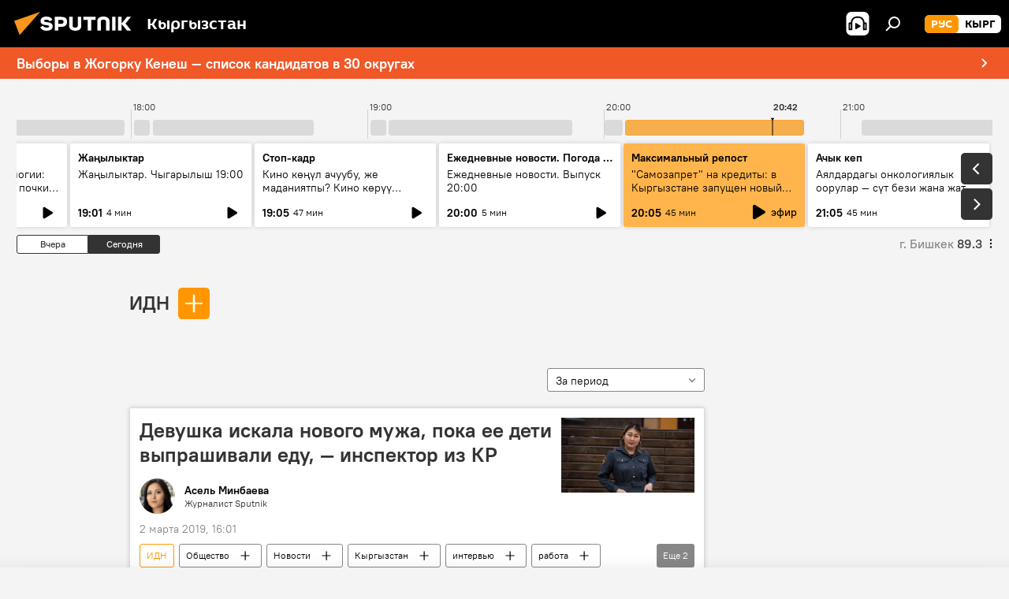

--- FILE ---
content_type: text/html; charset=utf-8
request_url: https://ru.sputnik.kg/organization_IDN/
body_size: 27739
content:
<!DOCTYPE html><html lang="ru" data-lang="rus" data-charset="" dir="ltr"><head prefix="og: http://ogp.me/ns# fb: http://ogp.me/ns/fb# article: http://ogp.me/ns/article#"><title>ИДН - последние новости сегодня и главные события по теме - Sputnik Кыргызстан</title><meta name="description" content="Читайте последние новости дня по теме ИДН: Девушка искала нового мужа, пока ее дети выпрашивали еду, — инспектор из КР, В Бишкеке школьники задержали подозреваемого в педофилии — их наградили"><meta name="keywords" content="идн, идн новости, идн новости сегодня"><meta http-equiv="X-UA-Compatible" content="IE=edge,chrome=1"><meta http-equiv="Content-Type" content="text/html; charset=utf-8"><meta name="robots" content="index, follow, max-image-preview:large"><meta name="viewport" content="width=device-width, initial-scale=1.0, maximum-scale=1.0, user-scalable=yes"><meta name="HandheldFriendly" content="true"><meta name="MobileOptimzied" content="width"><meta name="referrer" content="always"><meta name="format-detection" content="telephone=no"><meta name="format-detection" content="address=no"><link rel="alternate" type="application/rss+xml" href="https://ru.sputnik.kg/export/rss2/archive/index.xml"><link rel="canonical" href="https://ru.sputnik.kg/organization_IDN/"><link rel="preconnect" href="https://sputnik.kg/images/"><link rel="dns-prefetch" href="https://sputnik.kg/images/"><link rel="alternate" hreflang="ru" href="https://ru.sputnik.kg/organization_IDN/"><link rel="alternate" hreflang="x-default" href="https://ru.sputnik.kg/organization_IDN/"><link rel="apple-touch-icon" sizes="57x57" href="/i/favicon/favicon-57x57.png"><link rel="apple-touch-icon" sizes="60x60" href="/i/favicon/favicon-60x60.png"><link rel="apple-touch-icon" sizes="72x72" href="/i/favicon/favicon-72x72.png"><link rel="apple-touch-icon" sizes="76x76" href="/i/favicon/favicon-76x76.png"><link rel="apple-touch-icon" sizes="114x114" href="/i/favicon/favicon-114x114.png"><link rel="apple-touch-icon" sizes="120x120" href="/i/favicon/favicon-120x120.png"><link rel="apple-touch-icon" sizes="144x144" href="/i/favicon/favicon-144x144.png"><link rel="apple-touch-icon" sizes="152x152" href="/i/favicon/favicon-152x152.png"><link rel="apple-touch-icon" sizes="180x180" href="/i/favicon/favicon-180x180.png"><link rel="icon" type="image/png" sizes="192x192" href="/i/favicon/favicon-192x192.png"><link rel="icon" type="image/png" sizes="32x32" href="/i/favicon/favicon-32x32.png"><link rel="icon" type="image/png" sizes="96x96" href="/i/favicon/favicon-96x96.png"><link rel="icon" type="image/png" sizes="16x16" href="/i/favicon/favicon-16x16.png"><link rel="manifest" href="/project_data/manifest.json?4"><meta name="msapplication-TileColor" content="#F4F4F4"><meta name="msapplication-TileImage" content="/i/favicon/favicon-144x144.png"><meta name="theme-color" content="#F4F4F4"><link rel="shortcut icon" href="/i/favicon/favicon.ico"><meta property="fb:app_id" content="565979577238890"><meta property="fb:pages" content="1525935777665217"><meta name="analytics:lang" content="rus"><meta name="analytics:title" content="ИДН - последние новости сегодня и главные события по теме - Sputnik Кыргызстан"><meta name="analytics:keyw" content="organization_IDN, organization_IDN"><meta name="analytics:rubric" content=""><meta name="analytics:tags" content="ИДН, ИДН"><meta name="analytics:site_domain" content="ru.sputnik.kg"><meta property="og:url" content="https://ru.sputnik.kg/organization_IDN/"><meta property="og:title" content="ИДН - последние новости по теме"><meta property="og:description" content="Последние новости по теме ИДН: Девушка искала нового мужа, пока ее дети выпрашивали еду, — инспектор из КР,В Бишкеке школьники задержали подозреваемого в педофилии — их наградили"><meta property="og:type" content="website"><meta property="og:site_name" content="Sputnik Кыргызстан"><meta property="og:locale" content="ru_KG"><meta property="og:image" content="/i/logo/logo-social.png"><meta property="og:image:width" content="2072"><meta name="relap-image" content="/i/logo/logo-social.png"><meta name="twitter:card" content="summary_large_image"><meta name="twitter:image" content="/i/logo/logo-social.png"><meta property="fb:pages" content="1525935777665217"><link rel="preload" as="style" onload="this.onload=null;this.rel='stylesheet'" type="text/css" href="/css/libs/fonts.min.css?911eb65935"><link rel="stylesheet" type="text/css" href="/css/common.min.css?9ae217152"><link rel="stylesheet" type="text/css" href="/css/radioschedule.min.css?9d813b60f"><link rel="stylesheet" type="text/css" href="/css/rubric.min.css?915097e81b"><script src="/min/js/dist/head.js?9c9052ef3"></script><script data-iub-purposes="1">var _paq = _paq || []; (function() {var stackDomain = window.location.hostname.split('.').reverse();var domain = stackDomain[1] + '.' + stackDomain[0];_paq.push(['setCDNMask', new RegExp('cdn(\\w+).img.'+domain)]); _paq.push(['setSiteId', 'sputnik_kg']); _paq.push(['trackPageView']); _paq.push(['enableLinkTracking']); var d=document, g=d.createElement('script'), s=d.getElementsByTagName('script')[0]; g.type='text/javascript'; g.defer=true; g.async=true; g.src='//a.sputniknews.com/js/sputnik.js'; s.parentNode.insertBefore(g,s); } )();</script><script type="text/javascript" src="/min/js/libs/banners/adfx.loader.bind.js?98d724fe2"></script><script>
                (window.yaContextCb = window.yaContextCb || []).push(() => {
                    replaceOriginalAdFoxMethods();
                    window.Ya.adfoxCode.hbCallbacks = window.Ya.adfoxCode.hbCallbacks || [];
                })
            </script><!--В <head> сайта один раз добавьте код загрузчика-->
<script>window.yaContextCb = window.yaContextCb || []</script>
<script src="https://yandex.ru/ads/system/context.js" async></script></head><body id="body" data-ab="a" data-emoji="0" class="site_kg m-page-tag  m-alert-widget" data-tag="organization_IDN"><div class="schema_org" itemscope="itemscope" itemtype="https://schema.org/WebSite"><meta itemprop="name" content="Sputnik Кыргызстан"><meta itemprop="alternateName" content="Sputnik Кыргызстан"><meta itemprop="description" content="Свежие события и последние новости Кыргызстана. Фото и видео с места событий, темы дня, происшествия, аналитика."><a itemprop="url" href="https://ru.sputnik.kg" title="Sputnik Кыргызстан"> </a><meta itemprop="image" content="https://ru.sputnik.kg/i/logo/logo.png"></div><div class="schema_org" itemscope="itemscope" itemtype="http://schema.org/WebPage"><a itemprop="url" href="https://ru.sputnik.kg/organization_IDN/" title="ИДН - последние новости сегодня и главные события по теме - Sputnik Кыргызстан"> </a><meta itemprop="mainEntityOfPage" content="https://ru.sputnik.kg/organization_IDN/"><meta itemprop="name" content="ИДН - последние новости сегодня и главные события по теме - Sputnik Кыргызстан"><meta itemprop="headline" content="ИДН - последние новости сегодня и главные события по теме - Sputnik Кыргызстан"><meta itemprop="description" content="Читайте последние новости дня по теме ИДН: Девушка искала нового мужа, пока ее дети выпрашивали еду, — инспектор из КР, В Бишкеке школьники задержали подозреваемого в педофилии — их наградили"><meta itemprop="genre" content="Новости"><meta itemprop="keywords" content="идн, идн новости, идн новости сегодня"></div><ul class="schema_org" itemscope="itemscope" itemtype="http://schema.org/BreadcrumbList"><li itemprop="itemListElement" itemscope="itemscope" itemtype="http://schema.org/ListItem"><meta itemprop="name" content="Sputnik Кыргызстан"><meta itemprop="position" content="1"><meta itemprop="item" content="https://ru.sputnik.kg"><a itemprop="url" href="https://ru.sputnik.kg" title="Sputnik Кыргызстан"> </a></li><li itemprop="itemListElement" itemscope="itemscope" itemtype="http://schema.org/ListItem"><meta itemprop="name" content="ИДН"><meta itemprop="position" content="2"><meta itemprop="item" content="https://ru.sputnik.kg/organization_IDN/"><a itemprop="url" href="https://ru.sputnik.kg/organization_IDN/" title="ИДН"> </a></li></ul><div class="page" id="page"><div id="alerts"><script type="text/template" id="alertAfterRegisterTemplate">
                    
                        <div class="auth-alert m-hidden" id="alertAfterRegister">
                            <div class="auth-alert__text">
                                <%- data.success_title %> <br />
                                <%- data.success_email_1 %>
                                <span class="m-email"></span>
                                <%- data.success_email_2 %>
                            </div>
                            <div class="auth-alert__btn">
                                <button class="form__btn m-min m-black confirmEmail">
                                    <%- data.send %>
                                </button>
                            </div>
                        </div>
                    
                </script><script type="text/template" id="alertAfterRegisterNotifyTemplate">
                    
                        <div class="auth-alert" id="alertAfterRegisterNotify">
                            <div class="auth-alert__text">
                                <%- data.golink_1 %>
                                <span class="m-email">
                                    <%- user.mail %>
                                </span>
                                <%- data.golink_2 %>
                            </div>
                            <% if (user.registerConfirmCount <= 2 ) {%>
                                <div class="auth-alert__btn">
                                    <button class="form__btn m-min m-black confirmEmail">
                                        <%- data.send %>
                                    </button>
                                </div>
                            <% } %>
                        </div>
                    
                </script></div><div class="anchor" id="anchor"><div class="header " id="header"><div class="m-relative"><div class="container m-header"><div class="header__wrap"><div class="header__name"><div class="header__logo"><a href="/" title="Sputnik Кыргызстан"><svg xmlns="http://www.w3.org/2000/svg" width="176" height="44" viewBox="0 0 176 44" fill="none"><path class="chunk_1" fill-rule="evenodd" clip-rule="evenodd" d="M45.8073 18.3817C45.8073 19.5397 47.1661 19.8409 49.3281 20.0417C54.1074 20.4946 56.8251 21.9539 56.8461 25.3743C56.8461 28.7457 54.2802 30.9568 48.9989 30.9568C44.773 30.9568 42.1067 29.1496 41 26.5814L44.4695 24.5688C45.3754 25.9277 46.5334 27.0343 49.4005 27.0343C51.3127 27.0343 52.319 26.4296 52.319 25.5751C52.319 24.5665 51.6139 24.2163 48.3942 23.866C43.7037 23.3617 41.3899 22.0029 41.3899 18.5824C41.3899 15.9675 43.3511 13 48.9359 13C52.9611 13 55.6274 14.8095 56.4305 17.1746L53.1105 19.1358C53.0877 19.1012 53.0646 19.0657 53.041 19.0295C52.4828 18.1733 51.6672 16.9224 48.6744 16.9224C46.914 16.9224 45.8073 17.4758 45.8073 18.3817ZM67.4834 13.3526H59.5918V30.707H64.0279V26.0794H67.4484C72.1179 26.0794 75.0948 24.319 75.0948 19.6401C75.0854 15.3138 72.6199 13.3526 67.4834 13.3526ZM67.4834 22.206H64.0186V17.226H67.4834C69.8975 17.226 70.654 18.0291 70.654 19.6891C70.6587 21.6527 69.6524 22.206 67.4834 22.206ZM88.6994 24.7206C88.6994 26.2289 87.4924 27.0857 85.3794 27.0857C83.3178 27.0857 82.1597 26.2289 82.1597 24.7206V13.3526H77.7236V25.0264C77.7236 28.6477 80.7425 30.9615 85.4704 30.9615C89.9999 30.9615 93.1168 28.8601 93.1168 25.0264V13.3526H88.6808L88.6994 24.7206ZM136.583 13.3526H132.159V30.7023H136.583V13.3526ZM156.097 13.3526L149.215 21.9235L156.45 30.707H151.066L144.276 22.4559V30.707H139.85V13.3526H144.276V21.8021L151.066 13.3526H156.097ZM95.6874 17.226H101.221V30.707H105.648V17.226H111.181V13.3526H95.6874V17.226ZM113.49 18.7342C113.49 15.2134 116.458 13 121.085 13C125.715 13 128.888 15.0616 128.902 18.7342V30.707H124.466V18.935C124.466 17.6789 123.259 16.8734 121.146 16.8734C119.094 16.8734 117.926 17.6789 117.926 18.935V30.707H113.49V18.7342Z" fill="white"></path><path class="chunk_2" d="M41 7L14.8979 36.5862L8 18.431L41 7Z" fill="#F8961D"></path></svg></a></div><div class="header__project"><span class="header__project-title">Кыргызстан</span></div></div><div class="header__controls" data-nosnippet=""><div class="share m-header" data-id="" data-url="https://ru.sputnik.kg" data-title=""></div><div class="header__menu"><span class="header__menu-item header__menu-item-radioButton" id="radioButton" data-stream="https://nfw.sputniknews.com/flv/audio.aspx?ID=34872596&amp;type=mp3&amp;sputnik_kg=1"><svg class="svg-icon"><use xmlns:xlink="http://www.w3.org/1999/xlink" xlink:href="/i/sprites/package/inline.svg?63#radio2"></use></svg></span><span class="header__menu-item" data-modal-open="search"><svg class="svg-icon"><use xmlns:xlink="http://www.w3.org/1999/xlink" xlink:href="/i/sprites/package/inline.svg?63#search"></use></svg></span></div><div class="switcher m-double"><div class="switcher__label"><span class="switcher__title">рус</span><span class="switcher__icon"><svg class="svg-icon"><use xmlns:xlink="http://www.w3.org/1999/xlink" xlink:href="/i/sprites/package/inline.svg?63#arrowDown"></use></svg></span></div><div class="switcher__dropdown"><div translate="no" class="notranslate"><div class="switcher__list"><a href="https://ru.sputnik.kg/" class="switcher__link m-selected"><span class="switcher__project">Sputnik Кыргызстан</span><span class="switcher__abbr" data-abbr="рус">рус</span><i class="switcher__accept"><svg class="svg-icon"><use xmlns:xlink="http://www.w3.org/1999/xlink" xlink:href="/i/sprites/package/inline.svg?63#ok"></use></svg></i></a><a href="https://sputnik.kg/" class="switcher__link"><span class="switcher__project">Sputnik Кыргызстан</span><span class="switcher__abbr" data-abbr="кырг">кырг</span></a></div></div></div></div></div></div></div></div><div class="alert"><div class="container"><a href="/20251110/vybory-zhogorku-kenesh-spisok-kandidaty-okrug-1096998794.html" class="alert__link" title="Выборы в Жогорку Кенеш — список кандидатов в 30 округах"><span class="alert__information">Выборы в Жогорку Кенеш — список кандидатов в 30 округах</span><span class="alert__icon"><svg class="svg-icon"><use xmlns:xlink="http://www.w3.org/1999/xlink" xlink:href="/i/sprites/package/inline.svg?63#arrowDown"></use></svg></span></a></div></div></div></div><script>var GLOBAL = GLOBAL || {}; GLOBAL.translate = {}; GLOBAL.rtl = 0; GLOBAL.lang = "rus"; GLOBAL.design = "kg"; GLOBAL.charset = ""; GLOBAL.project = "sputnik_kg"; GLOBAL.htmlCache = 1; GLOBAL.translate.search = {}; GLOBAL.translate.search.notFound = "Ничего не найдено"; GLOBAL.translate.search.stringLenght = "Введите больше букв для поиска"; GLOBAL.www = "https://ru.sputnik.kg"; GLOBAL.seo = {}; GLOBAL.seo.title = ""; GLOBAL.seo.keywords = ""; GLOBAL.seo.description = ""; GLOBAL.sock = {}; GLOBAL.sock.server = "https://cm.sputnik.kg/chat"; GLOBAL.sock.lang = "rus"; GLOBAL.sock.project = "sputnik_kg"; GLOBAL.social = {}; GLOBAL.social.fbID = "565979577238890"; GLOBAL.share = [ { name: 'telegram', mobile: false },{ name: 'whatsapp', mobile: false },{ name: 'odnoklassniki', mobile: false },{ name: 'twitter', mobile: false },{ name: 'messenger', mobile: true } ]; GLOBAL.csrf_token = ''; GLOBAL.search = {}; GLOBAL.auth = {}; GLOBAL.auth.status = 'error'; GLOBAL.auth.provider = ''; GLOBAL.auth.twitter = '/id/twitter/request/'; GLOBAL.auth.facebook = '/id/facebook/request/'; GLOBAL.auth.vkontakte = '/id/vkontakte/request/'; GLOBAL.auth.google = '/id/google/request/'; GLOBAL.auth.ok = '/id/ok/request/'; GLOBAL.auth.apple = '/id/apple/request/'; GLOBAL.auth.moderator = ''; GLOBAL.user = {}; GLOBAL.user.id = ""; GLOBAL.user.emailActive = ""; GLOBAL.user.registerConfirmCount = 0; GLOBAL.chat = GLOBAL.chat || {}; GLOBAL.chat.show = !!1; GLOBAL.locale = {"convertDate":{"yesterday":"\u0432\u0447\u0435\u0440\u0430","hours":{"nominative":"%{s} \u043c\u0438\u043d\u0443\u0442\u0443 \u043d\u0430\u0437\u0430\u0434","genitive":"%{s} \u043c\u0438\u043d\u0443\u0442\u044b \u043d\u0430\u0437\u0430\u0434"},"minutes":{"nominative":"%{s} \u0447\u0430\u0441 \u043d\u0430\u0437\u0430\u0434","genitive":"%{s} \u0447\u0430\u0441\u0430 \u043d\u0430\u0437\u0430\u0434"}},"js_templates":{"unread":"\u041d\u0435\u043f\u0440\u043e\u0447\u0438\u0442\u0430\u043d\u043d\u044b\u0435","you":"\u0412\u044b","author":"\u0430\u0432\u0442\u043e\u0440","report":"\u041f\u043e\u0436\u0430\u043b\u043e\u0432\u0430\u0442\u044c\u0441\u044f","reply":"\u041e\u0442\u0432\u0435\u0442\u0438\u0442\u044c","block":"\u0417\u0430\u0431\u043b\u043e\u043a\u0438\u0440\u043e\u0432\u0430\u0442\u044c","remove":"\u0423\u0434\u0430\u043b\u0438\u0442\u044c","closeall":"\u0417\u0430\u043a\u0440\u044b\u0442\u044c \u0432\u0441\u0435","notifications":"Notificaciones","disable_twelve":"\u041e\u0442\u043a\u043b\u044e\u0447\u0438\u0442\u044c \u043d\u0430 12 \u0447\u0430\u0441\u043e\u0432","new_message":"\u041d\u043e\u0432\u043e\u0435 \u0441\u043e\u043e\u0431\u0449\u0435\u043d\u0438\u0435 \u043e\u0442sputniknews.ru","acc_block":"\u0412\u0430\u0448 \u0430\u043a\u043a\u0430\u0443\u043d\u0442 \u0437\u0430\u0431\u043b\u043e\u043a\u0438\u0440\u043e\u0432\u0430\u043d \u0430\u0434\u043c\u0438\u043d\u0438\u0441\u0442\u0440\u0430\u0442\u043e\u0440\u043e\u043c \u0441\u0430\u0439\u0442\u0430","acc_unblock":"\u0412\u0430\u0448 \u0430\u043a\u043a\u0430\u0443\u043d\u0442 \u0440\u0430\u0437\u0431\u043b\u043e\u043a\u0438\u0440\u043e\u0432\u0430\u043d \u0430\u0434\u043c\u0438\u043d\u0438\u0441\u0442\u0440\u0430\u0442\u043e\u0440\u043e\u043c \u0441\u0430\u0439\u0442\u0430","you_subscribe_1":"\u0412\u044b \u043f\u043e\u0434\u043f\u0438\u0441\u0430\u043d\u044b \u043d\u0430 \u0442\u0435\u043c\u0443 ","you_subscribe_2":"\u0423\u043f\u0440\u0430\u0432\u043b\u044f\u0442\u044c \u0441\u0432\u043e\u0438\u043c\u0438 \u043f\u043e\u0434\u043f\u0438\u0441\u043a\u0430\u043c\u0438 \u0432\u044b \u043c\u043e\u0436\u0435\u0442\u0435 \u0432 \u043b\u0438\u0447\u043d\u043e\u043c \u043a\u0430\u0431\u0438\u043d\u0435\u0442\u0435","you_received_warning_1":"\u0412\u044b \u043f\u043e\u043b\u0443\u0447\u0438\u043b\u0438 ","you_received_warning_2":" \u043f\u0440\u0435\u0434\u0443\u043f\u0440\u0435\u0436\u0434\u0435\u043d\u0438\u0435. \u0423\u0432\u0430\u0436\u0430\u0439\u0442\u0435 \u0434\u0440\u0443\u0433\u0438\u0445 \u0443\u0447\u0430\u0441\u0442\u043d\u0438\u043a\u043e\u0432 \u0438 \u043d\u0435 \u043d\u0430\u0440\u0443\u0448\u0430\u0439\u0442\u0435 \u043f\u0440\u0430\u0432\u0438\u043b\u0430 \u043a\u043e\u043c\u043c\u0435\u043d\u0442\u0438\u0440\u043e\u0432\u0430\u043d\u0438\u044f. \u041f\u043e\u0441\u043b\u0435 \u0442\u0440\u0435\u0442\u044c\u0435\u0433\u043e \u043d\u0430\u0440\u0443\u0448\u0435\u043d\u0438\u044f \u0432\u044b \u0431\u0443\u0434\u0435\u0442\u0435 \u0437\u0430\u0431\u043b\u043e\u043a\u0438\u0440\u043e\u0432\u0430\u043d\u044b \u043d\u0430 12 \u0447\u0430\u0441\u043e\u0432.","block_time":"\u0421\u0440\u043e\u043a \u0431\u043b\u043e\u043a\u0438\u0440\u043e\u0432\u043a\u0438: ","hours":" \u0447\u0430\u0441\u043e\u0432","forever":"\u043d\u0430\u0432\u0441\u0435\u0433\u0434\u0430","feedback":"\u0421\u0432\u044f\u0437\u0430\u0442\u044c\u0441\u044f","my_subscriptions":"\u041c\u043e\u0438 \u043f\u043e\u0434\u043f\u0438\u0441\u043a\u0438","rules":"\u041f\u0440\u0430\u0432\u0438\u043b\u0430 \u043a\u043e\u043c\u043c\u0435\u043d\u0442\u0438\u0440\u043e\u0432\u0430\u043d\u0438\u044f \u043c\u0430\u0442\u0435\u0440\u0438\u0430\u043b\u043e\u0432","chat":"\u0427\u0430\u0442: ","chat_new_messages":"\u041d\u043e\u0432\u044b\u0435 \u0441\u043e\u043e\u0431\u0449\u0435\u043d\u0438\u044f \u0432 \u0447\u0430\u0442\u0435","chat_moder_remove_1":"\u0412\u0430\u0448\u0435 \u0441\u043e\u043e\u0431\u0449\u0435\u043d\u0438\u0435 ","chat_moder_remove_2":" \u0431\u044b\u043b\u043e \u0443\u0434\u0430\u043b\u0435\u043d\u043e \u0430\u0434\u043c\u0438\u043d\u0438\u0441\u0442\u0440\u0430\u0442\u043e\u0440\u043e\u043c","chat_close_time_1":"\u0412 \u0447\u0430\u0442\u0435 \u043d\u0438\u043a\u0442\u043e \u043d\u0435 \u043f\u0438\u0441\u0430\u043b \u0431\u043e\u043b\u044c\u0448\u0435 12 \u0447\u0430\u0441\u043e\u0432, \u043e\u043d \u0437\u0430\u043a\u0440\u043e\u0435\u0442\u0441\u044f \u0447\u0435\u0440\u0435\u0437 ","chat_close_time_2":" \u0447\u0430\u0441\u043e\u0432","chat_new_emoji_1":"\u041d\u043e\u0432\u044b\u0435 \u0440\u0435\u0430\u043a\u0446\u0438\u0438 ","chat_new_emoji_2":" \u0432\u0430\u0448\u0435\u043c\u0443 \u0441\u043e\u043e\u0431\u0449\u0435\u043d\u0438\u044e ","chat_message_reply_1":"\u041d\u0430 \u0432\u0430\u0448 \u043a\u043e\u043c\u043c\u0435\u043d\u0442\u0430\u0440\u0438\u0439 ","chat_message_reply_2":" \u043e\u0442\u0432\u0435\u0442\u0438\u043b \u043f\u043e\u043b\u044c\u0437\u043e\u0432\u0430\u0442\u0435\u043b\u044c ","chat_verify_message":"\n \u0421\u043f\u0430\u0441\u0438\u0431\u043e! \u0412\u0430\u0448\u0435 \u0441\u043e\u043e\u0431\u0449\u0435\u043d\u0438\u0435 \u0431\u0443\u0434\u0435\u0442 \u043e\u043f\u0443\u0431\u043b\u0438\u043a\u043e\u0432\u0430\u043d\u043e \u043f\u043e\u0441\u043b\u0435 \u043f\u0440\u043e\u0432\u0435\u0440\u043a\u0438 \u043c\u043e\u0434\u0435\u0440\u0430\u0442\u043e\u0440\u0430\u043c\u0438 \u0441\u0430\u0439\u0442\u0430.\n ","emoji_1":"\u041d\u0440\u0430\u0432\u0438\u0442\u0441\u044f","emoji_2":"\u0425\u0430-\u0425\u0430","emoji_3":"\u0423\u0434\u0438\u0432\u0438\u0442\u0435\u043b\u044c\u043d\u043e","emoji_4":"\u0413\u0440\u0443\u0441\u0442\u043d\u043e","emoji_5":"\u0412\u043e\u0437\u043c\u0443\u0442\u0438\u0442\u0435\u043b\u044c\u043d\u043e","emoji_6":"\u041d\u0435 \u043d\u0440\u0430\u0432\u0438\u0442\u0441\u044f","site_subscribe_podcast":{"success":"\u0421\u043f\u0430\u0441\u0438\u0431\u043e, \u0432\u044b \u043f\u043e\u0434\u043f\u0438\u0441\u0430\u043d\u044b \u043d\u0430 \u0440\u0430\u0441\u0441\u044b\u043b\u043a\u0443! \u041d\u0430\u0441\u0442\u0440\u043e\u0438\u0442\u044c \u0438\u043b\u0438 \u043e\u0442\u043c\u0435\u043d\u0438\u0442\u044c \u043f\u043e\u0434\u043f\u0438\u0441\u043a\u0443 \u043c\u043e\u0436\u043d\u043e \u0432 \u043b\u0438\u0447\u043d\u043e\u043c \u043a\u0430\u0431\u0438\u043d\u0435\u0442\u0435","subscribed":"\u0412\u044b \u0443\u0436\u0435 \u043f\u043e\u0434\u043f\u0438\u0441\u0430\u043d\u044b \u043d\u0430 \u044d\u0442\u0443 \u0440\u0430\u0441\u0441\u044b\u043b\u043a\u0443","error":"\u041f\u0440\u043e\u0438\u0437\u043e\u0448\u043b\u0430 \u043d\u0435\u043f\u0440\u0435\u0434\u0432\u0438\u0434\u0435\u043d\u043d\u0430\u044f \u043e\u0448\u0438\u0431\u043a\u0430. \u041f\u043e\u0436\u0430\u043b\u0443\u0439\u0441\u0442\u0430, \u043f\u043e\u0432\u0442\u043e\u0440\u0438\u0442\u0435 \u043f\u043e\u043f\u044b\u0442\u043a\u0443 \u043f\u043e\u0437\u0436\u0435"},"radioschedule":{"live":"\u044d\u0444\u0438\u0440","minute":" \u043c\u0438\u043d"}},"grecaptcha":{"site_key":"6LeGlD8aAAAAACUpDmnczCiYJ0auL7fnGHErRRLB"}}; GLOBAL = {...GLOBAL, ...{"subscribe":{"email":"\u0412\u0432\u0435\u0434\u0438\u0442\u0435 e-mail","button":"\u041f\u043e\u0434\u043f\u0438\u0441\u0430\u0442\u044c\u0441\u044f","send":"\u0421\u043f\u0430\u0441\u0438\u0431\u043e, \u0432\u0430\u043c \u043e\u0442\u043f\u0440\u0430\u0432\u043b\u0435\u043d\u043e \u043f\u0438\u0441\u044c\u043c\u043e \u0441\u043e \u0441\u0441\u044b\u043b\u043a\u043e\u0439 \u0434\u043b\u044f \u043f\u043e\u0434\u0442\u0432\u0435\u0440\u0436\u0434\u0435\u043d\u0438\u044f \u043f\u043e\u0434\u043f\u0438\u0441\u043a\u0438","subscribe":"\u0421\u043f\u0430\u0441\u0438\u0431\u043e, \u0432\u044b \u043f\u043e\u0434\u043f\u0438\u0441\u0430\u043d\u044b \u043d\u0430 \u0440\u0430\u0441\u0441\u044b\u043b\u043a\u0443! \u041d\u0430\u0441\u0442\u0440\u043e\u0438\u0442\u044c \u0438\u043b\u0438 \u043e\u0442\u043c\u0435\u043d\u0438\u0442\u044c \u043f\u043e\u0434\u043f\u0438\u0441\u043a\u0443 \u043c\u043e\u0436\u043d\u043e \u0432 \u043b\u0438\u0447\u043d\u043e\u043c \u043a\u0430\u0431\u0438\u043d\u0435\u0442\u0435","confirm":"\u0412\u044b \u0443\u0436\u0435 \u043f\u043e\u0434\u043f\u0438\u0441\u0430\u043d\u044b \u043d\u0430 \u044d\u0442\u0443 \u0440\u0430\u0441\u0441\u044b\u043b\u043a\u0443","registration":{"@attributes":{"button":"\u0417\u0430\u0440\u0435\u0433\u0438\u0441\u0442\u0440\u0438\u0440\u043e\u0432\u0430\u0442\u044c\u0441\u044f"}},"social":{"@attributes":{"count":"11"},"comment":[{},{},{},{},{},{},{},{},{},{},{}]}}}}; GLOBAL.js = {}; GLOBAL.js.videoplayer = "/min/js/dist/videoplayer.js?9651130d6"; GLOBAL.userpic = "/userpic/"; GLOBAL.gmt = ""; GLOBAL.tz = "+0600"; GLOBAL.projectList = [ { title: 'Международный', country: [ { title: 'Английский', url: 'https://sputnikglobe.com', flag: 'flags-INT', lang: 'International', lang2: 'English' }, ] }, { title: 'Ближний Восток', country: [ { title: 'Арабский', url: 'https://sarabic.ae/', flag: 'flags-INT', lang: 'Sputnik عربي', lang2: 'Arabic' }, { title: 'Турецкий', url: 'https://anlatilaninotesi.com.tr/', flag: 'flags-TUR', lang: 'Türkiye', lang2: 'Türkçe' }, { title: 'Фарси', url: 'https://spnfa.ir/', flag: 'flags-INT', lang: 'Sputnik ایران', lang2: 'Persian' }, { title: 'Дари', url: 'https://sputnik.af/', flag: 'flags-INT', lang: 'Sputnik افغانستان', lang2: 'Dari' }, ] }, { title: 'Латинская Америка', country: [ { title: 'Испанский', url: 'https://noticiaslatam.lat/', flag: 'flags-INT', lang: 'Mundo', lang2: 'Español' }, { title: 'Португальский', url: 'https://noticiabrasil.net.br/', flag: 'flags-BRA', lang: 'Brasil', lang2: 'Português' }, ] }, { title: 'Южная Азия', country: [ { title: 'Хинди', url: 'https://hindi.sputniknews.in', flag: 'flags-IND', lang: 'भारत', lang2: 'हिंदी' }, { title: 'Английский', url: 'https://sputniknews.in', flag: 'flags-IND', lang: 'India', lang2: 'English' }, ] }, { title: 'Восточная и Юго-Восточная Азия', country: [ { title: 'Вьетнамский', url: 'https://kevesko.vn/', flag: 'flags-VNM', lang: 'Việt Nam', lang2: 'Tiếng Việt' }, { title: 'Японский', url: 'https://sputniknews.jp/', flag: 'flags-JPN', lang: '日本', lang2: '日本語' }, { title: 'Китайский', url: 'https://sputniknews.cn/', flag: 'flags-CHN', lang: '中国', lang2: '中文' }, ] }, { title: 'Центральная Азия', country: [ { title: 'Казахский', url: 'https://sputnik.kz/', flag: 'flags-KAZ', lang: 'Қазақстан', lang2: 'Қазақ тілі' }, { title: 'Киргизский', url: 'https://sputnik.kg/', flag: 'flags-KGZ', lang: 'Кыргызстан', lang2: 'Кыргызча' }, { title: 'Узбекский', url: 'https://oz.sputniknews.uz/', flag: 'flags-UZB', lang: 'Oʻzbekiston', lang2: 'Ўзбекча' }, { title: 'Таджикский', url: 'https://sputnik.tj/', flag: 'flags-TJK', lang: 'Тоҷикистон', lang2: 'Тоҷикӣ' }, ] }, { title: 'Африка', country: [ { title: 'Французский', url: 'https://fr.sputniknews.africa/', flag: 'flags-INT', lang: 'Afrique', lang2: 'Français' }, { title: 'Английский', url: 'https://en.sputniknews.africa', flag: 'flags-INT', lang: 'Africa', lang2: 'English' }, ] }, { title: 'Закавказье', country: [ { title: 'Армянский', url: 'https://arm.sputniknews.ru/', flag: 'flags-ARM', lang: 'Արմենիա', lang2: 'Հայերեն' }, { title: 'Абхазский', url: 'https://sputnik-abkhazia.info/', flag: 'flags-ABH', lang: 'Аҧсны', lang2: 'Аҧсышәала' }, { title: 'Осетинский', url: 'https://sputnik-ossetia.com/', flag: 'flags-OST', lang: 'Хуссар Ирыстон', lang2: 'Иронау' }, { title: 'Грузинский', url: 'https://sputnik-georgia.com/', flag: 'flags-GEO', lang: 'საქართველო', lang2: 'ქართული' }, { title: 'Азербайджанский', url: 'https://sputnik.az/', flag: 'flags-AZE', lang: 'Azərbaycan', lang2: 'Аzərbaycanca' }, ] }, { title: 'Европа', country: [ { title: 'Сербский', url: 'https://sputnikportal.rs/', flag: 'flags-SRB', lang: 'Србиjа', lang2: 'Српски' }, { title: 'Русский', url: 'https://lv.sputniknews.ru/', flag: 'flags-LVA', lang: 'Latvija', lang2: 'Русский' }, { title: 'Русский', url: 'https://lt.sputniknews.ru/', flag: 'flags-LTU', lang: 'Lietuva', lang2: 'Русский' }, { title: 'Молдавский', url: 'https://md.sputniknews.com/', flag: 'flags-MDA', lang: 'Moldova', lang2: 'Moldovenească' }, { title: 'Белорусский', url: 'https://bel.sputnik.by/', flag: 'flags-BLR', lang: 'Беларусь', lang2: 'Беларускi' } ] }, ];</script><div class="wrapper"><div class="radioschedule"><div class="radioschedule__inner"><div class="radioschedule__time"><div class="radioschedule__time-scroll"><div class="radioschedule__time-list"><div class="radioschedule__time-day"><div class="radioschedule__time-line-item" style="left: 0px;">00:00</div><div class="radioschedule__time-line-item" style="left: 300px;">01:00</div><div class="radioschedule__time-line-item" style="left: 600px;">02:00</div><div class="radioschedule__time-line-item" style="left: 900px;">03:00</div><div class="radioschedule__time-line-item" style="left: 1200px;">04:00</div><div class="radioschedule__time-line-item" style="left: 1500px;">05:00</div><div class="radioschedule__time-line-item" style="left: 1800px;">06:00</div><div class="radioschedule__time-line-item" style="left: 2100px;">07:00</div><div class="radioschedule__time-line-item" style="left: 2400px;">08:00</div><div class="radioschedule__time-line-item" style="left: 2700px;">09:00</div><div class="radioschedule__time-line-item" style="left: 3000px;">10:00</div><div class="radioschedule__time-line-item" style="left: 3300px;">11:00</div><div class="radioschedule__time-line-item" style="left: 3600px;">12:00</div><div class="radioschedule__time-line-item" style="left: 3900px;">13:00</div><div class="radioschedule__time-line-item" style="left: 4200px;">14:00</div><div class="radioschedule__time-line-item" style="left: 4500px;">15:00</div><div class="radioschedule__time-line-item" style="left: 4800px;">16:00</div><div class="radioschedule__time-line-item" style="left: 5100px;">17:00</div><div class="radioschedule__time-line-item" style="left: 5400px;">18:00</div><div class="radioschedule__time-line-item" style="left: 5700px;">19:00</div><div class="radioschedule__time-line-item" style="left: 6000px;">20:00</div><div class="radioschedule__time-line-item" style="left: 6300px;">21:00</div><div class="radioschedule__time-line-item" style="left: 6600px;">22:00</div><div class="radioschedule__time-line-item" style="left: 6900px;">23:00</div><div class="radioschedule__time-list-item" data-pos="8" data-start="1762912800" data-end="1762913040" style="left: 2399.995px; width: 17.7929166666667px"></div><div class="radioschedule__time-list-item" data-pos="8" data-start="1762913040" data-end="1762916400" style="left: 2421.18991666667px; width: 236.485666666667px"></div><div class="radioschedule__time-list-item" data-pos="9" data-start="1762916400" data-end="1762916700" style="left: 2699.99333333333px; width: 19.0880833333333px"></div><div class="radioschedule__time-list-item" data-pos="9" data-start="1762916700" data-end="1762920060" style="left: 2724.08816666667px; width: 245.8985px"></div><div class="radioschedule__time-list-item" data-pos="10" data-start="1762920060" data-end="1762920240" style="left: 3003.245px; width: 15.3910833333333px"></div><div class="radioschedule__time-list-item" data-pos="10" data-start="1762920240" data-end="1762923660" style="left: 3021.07275px; width: 201.348833333333px"></div><div class="radioschedule__time-list-item" data-pos="11" data-start="1762923660" data-end="1762923900" style="left: 3303.4425px; width: 15.49925px"></div><div class="radioschedule__time-list-item" data-pos="11" data-start="1762923900" data-end="1762927260" style="left: 3322.59925px; width: 207.413583333333px"></div><div class="radioschedule__time-list-item" data-pos="12" data-start="1762927260" data-end="1762927500" style="left: 3602.99716666667px; width: 15.2775833333333px"></div><div class="radioschedule__time-list-item" data-pos="12" data-start="1762927500" data-end="1762930860" style="left: 3625.39625px; width: 222.4685px"></div><div class="radioschedule__time-list-item" data-pos="13" data-start="1762930860" data-end="1762931100" style="left: 3903.26566666667px; width: 16.7949166666667px"></div><div class="radioschedule__time-list-item" data-pos="13" data-start="1762931100" data-end="1762934460" style="left: 3924.38725px; width: 260.481333333333px"></div><div class="radioschedule__time-list-item" data-pos="14" data-start="1762934460" data-end="1762934640" style="left: 4203.28008333333px; width: 15.3705px"></div><div class="radioschedule__time-list-item" data-pos="14" data-start="1762934640" data-end="1762938060" style="left: 4222.27208333333px; width: 249.758083333333px"></div><div class="radioschedule__time-list-item" data-pos="15" data-start="1762938060" data-end="1762938300" style="left: 4503.43541666667px; width: 17.4438333333333px"></div><div class="radioschedule__time-list-item" data-pos="15" data-start="1762938300" data-end="1762941660" style="left: 4523.89675px; width: 228.38775px"></div><div class="radioschedule__time-list-item" data-pos="16" data-start="1762941660" data-end="1762941840" style="left: 4803.332px; width: 16.0780833333333px"></div><div class="radioschedule__time-list-item" data-pos="16" data-start="1762941840" data-end="1762945260" style="left: 4822.30008333333px; width: 206.066083333333px"></div><div class="radioschedule__time-list-item" data-pos="17" data-start="1762945260" data-end="1762945500" style="left: 5103.37575px; width: 17.0409166666667px"></div><div class="radioschedule__time-list-item" data-pos="17" data-start="1762945500" data-end="1762948860" style="left: 5122.8275px; width: 209.296583333333px"></div><div class="radioschedule__time-list-item" data-pos="18" data-start="1762948860" data-end="1762949160" style="left: 5403.05241666667px; width: 21.4040833333333px"></div><div class="radioschedule__time-list-item" data-pos="18" data-start="1762949160" data-end="1762951140" style="left: 5428.69566666667px; width: 164.904px"></div><div class="radioschedule__time-list-item" data-pos="18" data-start="1762951140" data-end="1762952460" style="left: 5596.46558333333px; width: 102.24025px"></div><div class="radioschedule__time-list-item" data-pos="19" data-start="1762952460" data-end="1762952700" style="left: 5703.26008333333px; width: 21.18125px"></div><div class="radioschedule__time-list-item" data-pos="19" data-start="1762952700" data-end="1762956000" style="left: 5726.88708333333px; width: 230.553666666667px"></div><div class="radioschedule__time-list-item" data-pos="20" data-start="1762956000" data-end="1762956300" style="left: 5999.99575px; width: 23.5811666666667px"></div><div class="radioschedule__time-list-item" data-pos="20" data-start="1762956300" data-end="1762959900" style="left: 6025.49241666667px; width: 206.81275px"></div><div class="radioschedule__time-list-item" data-pos="21" data-start="1762959900" data-end="1762962653" style="left: 6327.083px; width: 228.38775px"></div></div><div class="radioschedule__time-day"><div class="radioschedule__time-line-item" style="left: 0px;">00:00</div><div class="radioschedule__time-line-item" style="left: 300px;">01:00</div><div class="radioschedule__time-line-item" style="left: 600px;">02:00</div><div class="radioschedule__time-line-item" style="left: 900px;">03:00</div><div class="radioschedule__time-line-item" style="left: 1200px;">04:00</div><div class="radioschedule__time-line-item" style="left: 1500px;">05:00</div><div class="radioschedule__time-line-item" style="left: 1800px;">06:00</div><div class="radioschedule__time-line-item" style="left: 2100px;">07:00</div><div class="radioschedule__time-line-item" style="left: 2400px;">08:00</div><div class="radioschedule__time-line-item" style="left: 2700px;">09:00</div><div class="radioschedule__time-line-item" style="left: 3000px;">10:00</div><div class="radioschedule__time-line-item" style="left: 3300px;">11:00</div><div class="radioschedule__time-line-item" style="left: 3600px;">12:00</div><div class="radioschedule__time-line-item" style="left: 3900px;">13:00</div><div class="radioschedule__time-line-item" style="left: 4200px;">14:00</div><div class="radioschedule__time-line-item" style="left: 4500px;">15:00</div><div class="radioschedule__time-line-item" style="left: 4800px;">16:00</div><div class="radioschedule__time-line-item" style="left: 5100px;">17:00</div><div class="radioschedule__time-line-item" style="left: 5400px;">18:00</div><div class="radioschedule__time-line-item" style="left: 5700px;">19:00</div><div class="radioschedule__time-line-item" style="left: 6000px;">20:00</div><div class="radioschedule__time-line-item" style="left: 6300px;">21:00</div><div class="radioschedule__time-line-item" style="left: 6600px;">22:00</div><div class="radioschedule__time-line-item" style="left: 6900px;">23:00</div><div class="radioschedule__time-list-item" data-pos="8" data-start="1762999200" data-end="1762999440" style="left: 2399.99975px; width: 17.5643333333333px"></div><div class="radioschedule__time-list-item" data-pos="8" data-start="1762999440" data-end="1763002800" style="left: 2419.9055px; width: 216.336916666667px"></div><div class="radioschedule__time-list-item" data-pos="9" data-start="1763002800" data-end="1763003100" style="left: 2699.99691666667px; width: 18.311px"></div><div class="radioschedule__time-list-item" data-pos="9" data-start="1763003100" data-end="1763006460" style="left: 2723.38683333333px; width: 215.565916666667px"></div><div class="radioschedule__time-list-item" data-pos="10" data-start="1763006460" data-end="1763006640" style="left: 3003.09466666667px; width: 16.19925px"></div><div class="radioschedule__time-list-item" data-pos="10" data-start="1763006640" data-end="1763010060" style="left: 3021.74891666667px; width: 221.543666666667px"></div><div class="radioschedule__time-list-item" data-pos="11" data-start="1763010060" data-end="1763010240" style="left: 3303.34491666667px; width: 15.4535px"></div><div class="radioschedule__time-list-item" data-pos="11" data-start="1763010240" data-end="1763013660" style="left: 3322.45433333333px; width: 238.03775px"></div><div class="radioschedule__time-list-item" data-pos="12" data-start="1763013660" data-end="1763013840" style="left: 3603.2115px; width: 14.7941666666667px"></div><div class="radioschedule__time-list-item" data-pos="12" data-start="1763013840" data-end="1763017260" style="left: 3620.45066666667px; width: 198.976px"></div><div class="radioschedule__time-list-item" data-pos="13" data-start="1763017260" data-end="1763017500" style="left: 3903.13816666667px; width: 15.9178333333333px"></div><div class="radioschedule__time-list-item" data-pos="13" data-start="1763017500" data-end="1763020860" style="left: 3923.38175px; width: 245.8985px"></div><div class="radioschedule__time-list-item" data-pos="14" data-start="1763020860" data-end="1763021040" style="left: 4203.47058333333px; width: 13.9108333333333px"></div><div class="radioschedule__time-list-item" data-pos="14" data-start="1763021040" data-end="1763024460" style="left: 4221.00225px; width: 261.678583333333px"></div><div class="radioschedule__time-list-item" data-pos="15" data-start="1763024460" data-end="1763024700" style="left: 4503.6295px; width: 16.1365833333333px"></div><div class="radioschedule__time-list-item" data-pos="15" data-start="1763024700" data-end="1763028060" style="left: 4522.77775px; width: 223.235083333333px"></div><div class="radioschedule__time-list-item" data-pos="16" data-start="1763028060" data-end="1763028240" style="left: 4803.34091666667px; width: 12.7345px"></div><div class="radioschedule__time-list-item" data-pos="16" data-start="1763028240" data-end="1763031660" style="left: 4818.93958333333px; width: 221.850583333333px"></div><div class="radioschedule__time-list-item" data-pos="17" data-start="1763031660" data-end="1763031840" style="left: 5103.5445px; width: 15.0484166666667px"></div><div class="radioschedule__time-list-item" data-pos="17" data-start="1763031840" data-end="1763035260" style="left: 5121.00383333333px; width: 269.78525px"></div><div class="radioschedule__time-list-item" data-pos="18" data-start="1763035260" data-end="1763035500" style="left: 5403.23208333333px; width: 19.7255px"></div><div class="radioschedule__time-list-item" data-pos="18" data-start="1763035500" data-end="1763038860" style="left: 5427.19758333333px; width: 203.429916666667px"></div><div class="radioschedule__time-list-item" data-pos="19" data-start="1763038860" data-end="1763039100" style="left: 5703.03241666667px; width: 20.2896666666667px"></div><div class="radioschedule__time-list-item" data-pos="19" data-start="1763039100" data-end="1763042400" style="left: 5725.76791666667px; width: 233.314px"></div><div class="radioschedule__time-list-item" data-pos="20" data-start="1763042400" data-end="1763042700" style="left: 5999.99941666667px; width: 23.3308333333333px"></div><div class="radioschedule__time-list-item" data-pos="20" data-start="1763042700" data-end="1763046300" style="left: 6026.41008333333px; width: 226.374083333333px"></div><div class="radioschedule__time-list-item" data-pos="21" data-start="1763046300" data-end="1763048991" style="left: 6326.055px; width: 223.235083333333px"></div></div></div></div></div><div class="radioschedule__list"><div class="radioschedule__list-scroll"><div class="radioschedule__list-inner"><div class="radioschedule__item" data-day="1" data-start="1762912800"><div class="radioschedule__item-category">Ежедневные новости</div><div class="radioschedule__item-title"><a href="/20251112/1097783853.html">Ежедневные новости. Выпуск 08:00</a></div><div class="radioschedule__item-time"><span>08:00</span><div class="radioschedule__item-duration">4 мин</div></div><div class="radioschedule__item-player"><div class="radioschedule__player" data-media="https://nfw.ria.ru/flv/file.aspx?type=mp3hi&amp;ID=92510431"><span><svg class="svg-icon"><use xmlns:xlink="http://www.w3.org/1999/xlink" xlink:href="/i/sprites/package/inline.svg?63#play_filled"></use></svg></span><span><svg class="svg-icon"><use xmlns:xlink="http://www.w3.org/1999/xlink" xlink:href="/i/sprites/package/inline.svg?63#pause_small"></use></svg></span></div></div></div><div class="radioschedule__item" data-day="1" data-start="1762913040"><div class="radioschedule__item-category">Будь в курсе</div><div class="radioschedule__item-title"><a href="/20251112/1097784140.html">Фискальное ПО в кафе и ресторанах — зачем нужно и где скачать</a></div><div class="radioschedule__item-time"><span>08:04</span><div class="radioschedule__item-duration">47 мин</div></div><div class="radioschedule__item-player"><div class="radioschedule__player" data-media="https://nfw.ria.ru/flv/file.aspx?type=mp3hi&amp;ID=19577694"><span><svg class="svg-icon"><use xmlns:xlink="http://www.w3.org/1999/xlink" xlink:href="/i/sprites/package/inline.svg?63#play_filled"></use></svg></span><span><svg class="svg-icon"><use xmlns:xlink="http://www.w3.org/1999/xlink" xlink:href="/i/sprites/package/inline.svg?63#pause_small"></use></svg></span></div></div></div><div class="radioschedule__item" data-day="1" data-start="1762916400"><div class="radioschedule__item-category">Жаңылыктар</div><div class="radioschedule__item-title"><a href="https://sputnik.kg/20251112/1097784608.html">Жаңылыктар. Чыгарылыш 09:00</a></div><div class="radioschedule__item-time"><span>09:00</span><div class="radioschedule__item-duration">4 мин</div></div><div class="radioschedule__item-player"><div class="radioschedule__player" data-media="https://nfw.ria.ru/flv/file.aspx?type=mp3hi&amp;ID=89055905"><span><svg class="svg-icon"><use xmlns:xlink="http://www.w3.org/1999/xlink" xlink:href="/i/sprites/package/inline.svg?63#play_filled"></use></svg></span><span><svg class="svg-icon"><use xmlns:xlink="http://www.w3.org/1999/xlink" xlink:href="/i/sprites/package/inline.svg?63#pause_small"></use></svg></span></div></div></div><div class="radioschedule__item" data-day="1" data-start="1762916700"><div class="radioschedule__item-category">Күн башат</div><div class="radioschedule__item-title"><a href="/20251112/1097784895.html">Кыргызстанда соңку убакта эмнеге жер титирөө көп каттала баштады?</a></div><div class="radioschedule__item-time"><span>09:05</span><div class="radioschedule__item-duration">49 мин</div></div><div class="radioschedule__item-player"><div class="radioschedule__player" data-media="https://nfw.ria.ru/flv/file.aspx?type=mp3hi&amp;ID=37519529"><span><svg class="svg-icon"><use xmlns:xlink="http://www.w3.org/1999/xlink" xlink:href="/i/sprites/package/inline.svg?63#play_filled"></use></svg></span><span><svg class="svg-icon"><use xmlns:xlink="http://www.w3.org/1999/xlink" xlink:href="/i/sprites/package/inline.svg?63#pause_small"></use></svg></span></div></div></div><div class="radioschedule__item" data-day="1" data-start="1762920060"><div class="radioschedule__item-category">Ежедневные новости</div><div class="radioschedule__item-title"><a href="/20251112/1097787831.html">Ежедневные новости. Выпуск 10:00</a></div><div class="radioschedule__item-time"><span>10:01</span><div class="radioschedule__item-duration">3 мин</div></div><div class="radioschedule__item-player"><div class="radioschedule__player" data-media="https://nfw.ria.ru/flv/file.aspx?type=mp3hi&amp;ID=89217538"><span><svg class="svg-icon"><use xmlns:xlink="http://www.w3.org/1999/xlink" xlink:href="/i/sprites/package/inline.svg?63#play_filled"></use></svg></span><span><svg class="svg-icon"><use xmlns:xlink="http://www.w3.org/1999/xlink" xlink:href="/i/sprites/package/inline.svg?63#pause_small"></use></svg></span></div></div></div><div class="radioschedule__item" data-day="1" data-start="1762920240"><div class="radioschedule__item-category">Тема дня</div><div class="radioschedule__item-title"><a href="/20251106/1097681099.html">Власти собираются "курировать" образовательный путь детей с инвалидностью — как это будет</a></div><div class="radioschedule__item-time"><span>10:04</span><div class="radioschedule__item-duration">40 мин</div></div><div class="radioschedule__item-player"><div class="radioschedule__player" data-media="https://nfw.ria.ru/flv/file.aspx?type=mp3hi&amp;ID=46292665"><span><svg class="svg-icon"><use xmlns:xlink="http://www.w3.org/1999/xlink" xlink:href="/i/sprites/package/inline.svg?63#play_filled"></use></svg></span><span><svg class="svg-icon"><use xmlns:xlink="http://www.w3.org/1999/xlink" xlink:href="/i/sprites/package/inline.svg?63#pause_small"></use></svg></span></div></div></div><div class="radioschedule__item" data-day="1" data-start="1762923660"><div class="radioschedule__item-category">Жаңылыктар</div><div class="radioschedule__item-title"><a href="https://sputnik.kg/20251112/1097790239.html">Жаңылыктар. Чыгарылыш 11:00</a></div><div class="radioschedule__item-time"><span>11:01</span><div class="radioschedule__item-duration">3 мин</div></div><div class="radioschedule__item-player"><div class="radioschedule__player" data-media="https://nfw.ria.ru/flv/file.aspx?type=mp3hi&amp;ID=79103934"><span><svg class="svg-icon"><use xmlns:xlink="http://www.w3.org/1999/xlink" xlink:href="/i/sprites/package/inline.svg?63#play_filled"></use></svg></span><span><svg class="svg-icon"><use xmlns:xlink="http://www.w3.org/1999/xlink" xlink:href="/i/sprites/package/inline.svg?63#pause_small"></use></svg></span></div></div></div><div class="radioschedule__item" data-day="1" data-start="1762923900"><div class="radioschedule__item-category">Sputnikteн сүйлөйбүз</div><div class="radioschedule__item-title"><a href="https://sputnik.kg/20251112/1097790499.html">Өспүрүмдөр арасында синтетикалык баңгизаттардын жайылышы — абал жана чаралар</a></div><div class="radioschedule__item-time"><span>11:05</span><div class="radioschedule__item-duration">42 мин</div></div><div class="radioschedule__item-player"><div class="radioschedule__player" data-media="https://nfw.ria.ru/flv/file.aspx?type=mp3hi&amp;ID=82815359"><span><svg class="svg-icon"><use xmlns:xlink="http://www.w3.org/1999/xlink" xlink:href="/i/sprites/package/inline.svg?63#play_filled"></use></svg></span><span><svg class="svg-icon"><use xmlns:xlink="http://www.w3.org/1999/xlink" xlink:href="/i/sprites/package/inline.svg?63#pause_small"></use></svg></span></div></div></div><div class="radioschedule__item" data-day="1" data-start="1762927260"><div class="radioschedule__item-category">Ежедневные новости</div><div class="radioschedule__item-title"><a href="/20251112/1097792360.html">Ежедневные новости. Выпуск 12:00</a></div><div class="radioschedule__item-time"><span>12:01</span><div class="radioschedule__item-duration">3 мин</div></div><div class="radioschedule__item-player"><div class="radioschedule__player" data-media="https://nfw.ria.ru/flv/file.aspx?type=mp3hi&amp;ID=36754862"><span><svg class="svg-icon"><use xmlns:xlink="http://www.w3.org/1999/xlink" xlink:href="/i/sprites/package/inline.svg?63#play_filled"></use></svg></span><span><svg class="svg-icon"><use xmlns:xlink="http://www.w3.org/1999/xlink" xlink:href="/i/sprites/package/inline.svg?63#pause_small"></use></svg></span></div></div></div><div class="radioschedule__item" data-day="1" data-start="1762927500"><div class="radioschedule__item-category">Максимальный репост</div><div class="radioschedule__item-title"><a href="/20251112/1097793028.html">Ипотека без взноса и бизнес без залога: как работает Гарантийный фонд Кыргызстана</a></div><div class="radioschedule__item-time"><span>12:05</span><div class="radioschedule__item-duration">45 мин</div></div><div class="radioschedule__item-player"><div class="radioschedule__player" data-media="https://nfw.ria.ru/flv/file.aspx?type=mp3hi&amp;ID=79712824"><span><svg class="svg-icon"><use xmlns:xlink="http://www.w3.org/1999/xlink" xlink:href="/i/sprites/package/inline.svg?63#play_filled"></use></svg></span><span><svg class="svg-icon"><use xmlns:xlink="http://www.w3.org/1999/xlink" xlink:href="/i/sprites/package/inline.svg?63#pause_small"></use></svg></span></div></div></div><div class="radioschedule__item" data-day="1" data-start="1762930860"><div class="radioschedule__item-category">Жаңылыктар</div><div class="radioschedule__item-title"><a href="https://sputnik.kg/20251112/1097793316.html">Жаңылыктар. Чыгарылыш 13:00</a></div><div class="radioschedule__item-time"><span>13:01</span><div class="radioschedule__item-duration">4 мин</div></div><div class="radioschedule__item-player"><div class="radioschedule__player" data-media="https://nfw.ria.ru/flv/file.aspx?type=mp3hi&amp;ID=64648802"><span><svg class="svg-icon"><use xmlns:xlink="http://www.w3.org/1999/xlink" xlink:href="/i/sprites/package/inline.svg?63#play_filled"></use></svg></span><span><svg class="svg-icon"><use xmlns:xlink="http://www.w3.org/1999/xlink" xlink:href="/i/sprites/package/inline.svg?63#pause_small"></use></svg></span></div></div></div><div class="radioschedule__item" data-day="1" data-start="1762931100"><div class="radioschedule__item-category">Күн башат</div><div class="radioschedule__item-title"><a href="https://sputnik.kg/20251111/1097759519.html">Улуу Жеңишке 80 жыл! Архив барактарында согуш жылдарындагы кандай баалуу документтер сакталган?</a></div><div class="radioschedule__item-time"><span>13:05</span><div class="radioschedule__item-duration">52 мин</div></div><div class="radioschedule__item-player"><div class="radioschedule__player" data-media="https://nfw.ria.ru/flv/file.aspx?type=mp3hi&amp;ID=59073718"><span><svg class="svg-icon"><use xmlns:xlink="http://www.w3.org/1999/xlink" xlink:href="/i/sprites/package/inline.svg?63#play_filled"></use></svg></span><span><svg class="svg-icon"><use xmlns:xlink="http://www.w3.org/1999/xlink" xlink:href="/i/sprites/package/inline.svg?63#pause_small"></use></svg></span></div></div></div><div class="radioschedule__item" data-day="1" data-start="1762934460"><div class="radioschedule__item-category">Ежедневные новости</div><div class="radioschedule__item-title"><a href="/20251112/1097794345.html">Ежедневные новости. Выпуск 14:00</a></div><div class="radioschedule__item-time"><span>14:01</span><div class="radioschedule__item-duration">3 мин</div></div><div class="radioschedule__item-player"><div class="radioschedule__player" data-media="https://nfw.ria.ru/flv/file.aspx?type=mp3hi&amp;ID=26420993"><span><svg class="svg-icon"><use xmlns:xlink="http://www.w3.org/1999/xlink" xlink:href="/i/sprites/package/inline.svg?63#play_filled"></use></svg></span><span><svg class="svg-icon"><use xmlns:xlink="http://www.w3.org/1999/xlink" xlink:href="/i/sprites/package/inline.svg?63#pause_small"></use></svg></span></div></div></div><div class="radioschedule__item" data-day="1" data-start="1762934640"><div class="radioschedule__item-category">Особый акцент</div><div class="radioschedule__item-title"><a href="/20251112/1097794623.html">Как обеспечить финансовую безопасность ЕАЭС — беседа с оценщиком</a></div><div class="radioschedule__item-time"><span>14:04</span><div class="radioschedule__item-duration">50 мин</div></div><div class="radioschedule__item-player"><div class="radioschedule__player" data-media="https://nfw.ria.ru/flv/file.aspx?type=mp3hi&amp;ID=48878473"><span><svg class="svg-icon"><use xmlns:xlink="http://www.w3.org/1999/xlink" xlink:href="/i/sprites/package/inline.svg?63#play_filled"></use></svg></span><span><svg class="svg-icon"><use xmlns:xlink="http://www.w3.org/1999/xlink" xlink:href="/i/sprites/package/inline.svg?63#pause_small"></use></svg></span></div></div></div><div class="radioschedule__item" data-day="1" data-start="1762938060"><div class="radioschedule__item-category">Жаңылыктар</div><div class="radioschedule__item-title"><a href="https://sputnik.kg/20251112/1097796198.html">Жаңылыктар. Чыгарылыш 15:00</a></div><div class="radioschedule__item-time"><span>15:01</span><div class="radioschedule__item-duration">4 мин</div></div><div class="radioschedule__item-player"><div class="radioschedule__player" data-media="https://nfw.ria.ru/flv/file.aspx?type=mp3hi&amp;ID=12110369"><span><svg class="svg-icon"><use xmlns:xlink="http://www.w3.org/1999/xlink" xlink:href="/i/sprites/package/inline.svg?63#play_filled"></use></svg></span><span><svg class="svg-icon"><use xmlns:xlink="http://www.w3.org/1999/xlink" xlink:href="/i/sprites/package/inline.svg?63#pause_small"></use></svg></span></div></div></div><div class="radioschedule__item" data-day="1" data-start="1762938300"><div class="radioschedule__item-category">Ачык кеп</div><div class="radioschedule__item-title"><a href="https://sputnik.kg/20251112/1097796458.html">Скульпторлор арасында Манас эпосунун каармандарын чагылдырууга сынак жарыяланды</a></div><div class="radioschedule__item-time"><span>15:05</span><div class="radioschedule__item-duration">46 мин</div></div><div class="radioschedule__item-player"><div class="radioschedule__player" data-media="https://nfw.ria.ru/flv/file.aspx?type=mp3hi&amp;ID=17739958"><span><svg class="svg-icon"><use xmlns:xlink="http://www.w3.org/1999/xlink" xlink:href="/i/sprites/package/inline.svg?63#play_filled"></use></svg></span><span><svg class="svg-icon"><use xmlns:xlink="http://www.w3.org/1999/xlink" xlink:href="/i/sprites/package/inline.svg?63#pause_small"></use></svg></span></div></div></div><div class="radioschedule__item" data-day="1" data-start="1762941660"><div class="radioschedule__item-category">Ежедневные новости</div><div class="radioschedule__item-title"><a href="/20251112/1097799592.html">Ежедневные новости. Выпуск 16:00</a></div><div class="radioschedule__item-time"><span>16:01</span><div class="radioschedule__item-duration">3 мин</div></div><div class="radioschedule__item-player"><div class="radioschedule__player" data-media="https://nfw.ria.ru/flv/file.aspx?type=mp3hi&amp;ID=96908959"><span><svg class="svg-icon"><use xmlns:xlink="http://www.w3.org/1999/xlink" xlink:href="/i/sprites/package/inline.svg?63#play_filled"></use></svg></span><span><svg class="svg-icon"><use xmlns:xlink="http://www.w3.org/1999/xlink" xlink:href="/i/sprites/package/inline.svg?63#pause_small"></use></svg></span></div></div></div><div class="radioschedule__item" data-day="1" data-start="1762941840"><div class="radioschedule__item-category">Личный интерес</div><div class="radioschedule__item-title"><a href="/20251112/1097799990.html">Что такое финансовая грамотность и зачем она каждому</a></div><div class="radioschedule__item-time"><span>16:04</span><div class="radioschedule__item-duration">41 мин</div></div><div class="radioschedule__item-player"><div class="radioschedule__player" data-media="https://nfw.ria.ru/flv/file.aspx?type=mp3hi&amp;ID=39879298"><span><svg class="svg-icon"><use xmlns:xlink="http://www.w3.org/1999/xlink" xlink:href="/i/sprites/package/inline.svg?63#play_filled"></use></svg></span><span><svg class="svg-icon"><use xmlns:xlink="http://www.w3.org/1999/xlink" xlink:href="/i/sprites/package/inline.svg?63#pause_small"></use></svg></span></div></div></div><div class="radioschedule__item" data-day="1" data-start="1762945260"><div class="radioschedule__item-category">Жаңылыктар</div><div class="radioschedule__item-title"><a href="https://sputnik.kg/20251112/1097802642.html">Жаңылыктар. Чыгарылыш 17:00</a></div><div class="radioschedule__item-time"><span>17:01</span><div class="radioschedule__item-duration">4 мин</div></div><div class="radioschedule__item-player"><div class="radioschedule__player" data-media="https://nfw.ria.ru/flv/file.aspx?type=mp3hi&amp;ID=26932421"><span><svg class="svg-icon"><use xmlns:xlink="http://www.w3.org/1999/xlink" xlink:href="/i/sprites/package/inline.svg?63#play_filled"></use></svg></span><span><svg class="svg-icon"><use xmlns:xlink="http://www.w3.org/1999/xlink" xlink:href="/i/sprites/package/inline.svg?63#pause_small"></use></svg></span></div></div></div><div class="radioschedule__item" data-day="1" data-start="1762945500"><div class="radioschedule__item-category">Экономикалык панорама</div><div class="radioschedule__item-title"><a href="https://sputnik.kg/20251110/1097757561.html">Менеджмент – ишкерликте эмнеге маанилүү?</a></div><div class="radioschedule__item-time"><span>17:05</span><div class="radioschedule__item-duration">42 мин</div></div><div class="radioschedule__item-player"><div class="radioschedule__player" data-media="https://nfw.ria.ru/flv/file.aspx?type=mp3hi&amp;ID=78129002"><span><svg class="svg-icon"><use xmlns:xlink="http://www.w3.org/1999/xlink" xlink:href="/i/sprites/package/inline.svg?63#play_filled"></use></svg></span><span><svg class="svg-icon"><use xmlns:xlink="http://www.w3.org/1999/xlink" xlink:href="/i/sprites/package/inline.svg?63#pause_small"></use></svg></span></div></div></div><div class="radioschedule__item" data-day="1" data-start="1762948860"><div class="radioschedule__item-category">Ежедневные новости</div><div class="radioschedule__item-title"><a href="/20251112/1097806669.html">Ежедневные новости. Выпуск 18:00</a></div><div class="radioschedule__item-time"><span>18:01</span><div class="radioschedule__item-duration">4 мин</div></div><div class="radioschedule__item-player"><div class="radioschedule__player" data-media="https://nfw.ria.ru/flv/file.aspx?type=mp3hi&amp;ID=2755963"><span><svg class="svg-icon"><use xmlns:xlink="http://www.w3.org/1999/xlink" xlink:href="/i/sprites/package/inline.svg?63#play_filled"></use></svg></span><span><svg class="svg-icon"><use xmlns:xlink="http://www.w3.org/1999/xlink" xlink:href="/i/sprites/package/inline.svg?63#pause_small"></use></svg></span></div></div></div><div class="radioschedule__item" data-day="1" data-start="1762949160"><div class="radioschedule__item-category">Тема дня</div><div class="radioschedule__item-title"><a href="/20251112/1097806938.html">Экономическое сотрудничество и новые школы — о чем говорили на кыргызско-российской межправкомиссии</a></div><div class="radioschedule__item-time"><span>18:06</span><div class="radioschedule__item-duration">33 мин</div></div><div class="radioschedule__item-player"><div class="radioschedule__player" data-media="https://nfw.ria.ru/flv/file.aspx?type=mp3hi&amp;ID=76053470"><span><svg class="svg-icon"><use xmlns:xlink="http://www.w3.org/1999/xlink" xlink:href="/i/sprites/package/inline.svg?63#play_filled"></use></svg></span><span><svg class="svg-icon"><use xmlns:xlink="http://www.w3.org/1999/xlink" xlink:href="/i/sprites/package/inline.svg?63#pause_small"></use></svg></span></div></div></div><div class="radioschedule__item" data-day="1" data-start="1762951140"><div class="radioschedule__item-category">Тема дня</div><div class="radioschedule__item-title"><a href="/20251112/1097808035.html">Что даст бизнесу послабление на ввоз товаров из Кыргызстана в Россию</a></div><div class="radioschedule__item-time"><span>18:39</span><div class="radioschedule__item-duration">21 мин</div></div><div class="radioschedule__item-player"><div class="radioschedule__player" data-media="https://nfw.ria.ru/flv/file.aspx?type=mp3hi&amp;ID=97790013"><span><svg class="svg-icon"><use xmlns:xlink="http://www.w3.org/1999/xlink" xlink:href="/i/sprites/package/inline.svg?63#play_filled"></use></svg></span><span><svg class="svg-icon"><use xmlns:xlink="http://www.w3.org/1999/xlink" xlink:href="/i/sprites/package/inline.svg?63#pause_small"></use></svg></span></div></div></div><div class="radioschedule__item" data-day="1" data-start="1762952460"><div class="radioschedule__item-category">Жаңылыктар</div><div class="radioschedule__item-title"><a href="https://sputnik.kg/20251112/1097808469.html">Жаңылыктар. Чыгарылыш 19:00</a></div><div class="radioschedule__item-time"><span>19:01</span><div class="radioschedule__item-duration">4 мин</div></div><div class="radioschedule__item-player"><div class="radioschedule__player" data-media="https://nfw.ria.ru/flv/file.aspx?type=mp3hi&amp;ID=11811446"><span><svg class="svg-icon"><use xmlns:xlink="http://www.w3.org/1999/xlink" xlink:href="/i/sprites/package/inline.svg?63#play_filled"></use></svg></span><span><svg class="svg-icon"><use xmlns:xlink="http://www.w3.org/1999/xlink" xlink:href="/i/sprites/package/inline.svg?63#pause_small"></use></svg></span></div></div></div><div class="radioschedule__item" data-day="1" data-start="1762952700"><div class="radioschedule__item-category">Кеменгер</div><div class="radioschedule__item-title"><a href="https://sputnik.kg/20251112/1097808729.html">Чүкө – бул кыргыз үчүн жөн гана оюнчук болгон эмес. Евразия элдериндеги чүкө философиясы</a></div><div class="radioschedule__item-time"><span>19:05</span><div class="radioschedule__item-duration">46 мин</div></div><div class="radioschedule__item-player"><div class="radioschedule__player" data-media="https://nfw.ria.ru/flv/file.aspx?type=mp3hi&amp;ID=75488308"><span><svg class="svg-icon"><use xmlns:xlink="http://www.w3.org/1999/xlink" xlink:href="/i/sprites/package/inline.svg?63#play_filled"></use></svg></span><span><svg class="svg-icon"><use xmlns:xlink="http://www.w3.org/1999/xlink" xlink:href="/i/sprites/package/inline.svg?63#pause_small"></use></svg></span></div></div></div><div class="radioschedule__item" data-day="1" data-start="1762956000"><div class="radioschedule__item-category">Ежедневные новости</div><div class="radioschedule__item-title"><a href="/20251112/1097809770.html">Ежедневные новости. Выпуск 20:00</a></div><div class="radioschedule__item-time"><span>20:00</span><div class="radioschedule__item-duration">5 мин</div></div><div class="radioschedule__item-player"><div class="radioschedule__player" data-media="https://nfw.ria.ru/flv/file.aspx?type=mp3hi&amp;ID=73443933"><span><svg class="svg-icon"><use xmlns:xlink="http://www.w3.org/1999/xlink" xlink:href="/i/sprites/package/inline.svg?63#play_filled"></use></svg></span><span><svg class="svg-icon"><use xmlns:xlink="http://www.w3.org/1999/xlink" xlink:href="/i/sprites/package/inline.svg?63#pause_small"></use></svg></span></div></div></div><div class="radioschedule__item" data-day="1" data-start="1762956300"><div class="radioschedule__item-category">Будь в курсе</div><div class="radioschedule__item-title"><a href="/20251107/1097685098.html">МПА СНГ в Минске: депутаты Содружества обсудили действия по сохранению общей истории</a></div><div class="radioschedule__item-time"><span>20:05</span><div class="radioschedule__item-duration">42 мин</div></div><div class="radioschedule__item-player"><div class="radioschedule__player" data-media="https://nfw.ria.ru/flv/file.aspx?type=mp3hi&amp;ID=20100108"><span><svg class="svg-icon"><use xmlns:xlink="http://www.w3.org/1999/xlink" xlink:href="/i/sprites/package/inline.svg?63#play_filled"></use></svg></span><span><svg class="svg-icon"><use xmlns:xlink="http://www.w3.org/1999/xlink" xlink:href="/i/sprites/package/inline.svg?63#pause_small"></use></svg></span></div></div></div><div class="radioschedule__item" data-day="1" data-start="1762959900"><div class="radioschedule__item-category">Ачык кеп</div><div class="radioschedule__item-title"><a href="https://sputnik.kg/20251112/1097796458.html">Скульпторлор арасында Манас эпосунун каармандарын чагылдырууга сынак жарыяланды</a></div><div class="radioschedule__item-time"><span>21:05</span><div class="radioschedule__item-duration">46 мин</div></div><div class="radioschedule__item-player"><div class="radioschedule__player" data-media="https://nfw.ria.ru/flv/file.aspx?type=mp3hi&amp;ID=17739958"><span><svg class="svg-icon"><use xmlns:xlink="http://www.w3.org/1999/xlink" xlink:href="/i/sprites/package/inline.svg?63#play_filled"></use></svg></span><span><svg class="svg-icon"><use xmlns:xlink="http://www.w3.org/1999/xlink" xlink:href="/i/sprites/package/inline.svg?63#pause_small"></use></svg></span></div></div></div><div class="radioschedule__item" data-day="0" data-start="1762999200"><div class="radioschedule__item-category">Ежедневные новости</div><div class="radioschedule__item-title"><a href="/20251113/1097810904.html">Ежедневные новости. Выпуск 08:00</a></div><div class="radioschedule__item-time"><span>08:00</span><div class="radioschedule__item-duration">4 мин</div></div><div class="radioschedule__item-player"><div class="radioschedule__player" data-media="https://nfw.ria.ru/flv/file.aspx?type=mp3hi&amp;ID=42944386"><span><svg class="svg-icon"><use xmlns:xlink="http://www.w3.org/1999/xlink" xlink:href="/i/sprites/package/inline.svg?63#play_filled"></use></svg></span><span><svg class="svg-icon"><use xmlns:xlink="http://www.w3.org/1999/xlink" xlink:href="/i/sprites/package/inline.svg?63#pause_small"></use></svg></span></div></div></div><div class="radioschedule__item" data-day="0" data-start="1762999440"><div class="radioschedule__item-category">Будь в курсе</div><div class="radioschedule__item-title"><a href="/20251113/1097811182.html">Обеды за 30 сомов: что едят школьники и кто составляет меню</a></div><div class="radioschedule__item-time"><span>08:04</span><div class="radioschedule__item-duration">43 мин</div></div><div class="radioschedule__item-player"><div class="radioschedule__player" data-media="https://nfw.ria.ru/flv/file.aspx?type=mp3hi&amp;ID=53075029"><span><svg class="svg-icon"><use xmlns:xlink="http://www.w3.org/1999/xlink" xlink:href="/i/sprites/package/inline.svg?63#play_filled"></use></svg></span><span><svg class="svg-icon"><use xmlns:xlink="http://www.w3.org/1999/xlink" xlink:href="/i/sprites/package/inline.svg?63#pause_small"></use></svg></span></div></div></div><div class="radioschedule__item" data-day="0" data-start="1763002800"><div class="radioschedule__item-category">Жаңылыктар</div><div class="radioschedule__item-title"><a href="https://sputnik.kg/20251113/1097811599.html">Жаңылыктар. Чыгарылыш 09:00</a></div><div class="radioschedule__item-time"><span>09:00</span><div class="radioschedule__item-duration">4 мин</div></div><div class="radioschedule__item-player"><div class="radioschedule__player" data-media="https://nfw.ria.ru/flv/file.aspx?type=mp3hi&amp;ID=61445560"><span><svg class="svg-icon"><use xmlns:xlink="http://www.w3.org/1999/xlink" xlink:href="/i/sprites/package/inline.svg?63#play_filled"></use></svg></span><span><svg class="svg-icon"><use xmlns:xlink="http://www.w3.org/1999/xlink" xlink:href="/i/sprites/package/inline.svg?63#pause_small"></use></svg></span></div></div></div><div class="radioschedule__item" data-day="0" data-start="1763003100"><div class="radioschedule__item-category">Күн башат</div><div class="radioschedule__item-title"><a href="https://sputnik.kg/20251113/1097811868.html">Көркөм өнөр аркылуу мураска кайтуу — айкел жана эстеликтер жөнүндө скульптордун пикири</a></div><div class="radioschedule__item-time"><span>09:05</span><div class="radioschedule__item-duration">43 мин</div></div><div class="radioschedule__item-player"><div class="radioschedule__player" data-media="https://nfw.ria.ru/flv/file.aspx?type=mp3hi&amp;ID=36554867"><span><svg class="svg-icon"><use xmlns:xlink="http://www.w3.org/1999/xlink" xlink:href="/i/sprites/package/inline.svg?63#play_filled"></use></svg></span><span><svg class="svg-icon"><use xmlns:xlink="http://www.w3.org/1999/xlink" xlink:href="/i/sprites/package/inline.svg?63#pause_small"></use></svg></span></div></div></div><div class="radioschedule__item" data-day="0" data-start="1763006460"><div class="radioschedule__item-category">Ежедневные новости</div><div class="radioschedule__item-title"><a href="/20251113/1097813939.html">Ежедневные новости. Выпуск 10:00</a></div><div class="radioschedule__item-time"><span>10:01</span><div class="radioschedule__item-duration">3 мин</div></div><div class="radioschedule__item-player"><div class="radioschedule__player" data-media="https://nfw.ria.ru/flv/file.aspx?type=mp3hi&amp;ID=79063968"><span><svg class="svg-icon"><use xmlns:xlink="http://www.w3.org/1999/xlink" xlink:href="/i/sprites/package/inline.svg?63#play_filled"></use></svg></span><span><svg class="svg-icon"><use xmlns:xlink="http://www.w3.org/1999/xlink" xlink:href="/i/sprites/package/inline.svg?63#pause_small"></use></svg></span></div></div></div><div class="radioschedule__item" data-day="0" data-start="1763006640"><div class="radioschedule__item-category">Тема дня</div><div class="radioschedule__item-title"><a href="/20251107/1097706561.html">Кариес у 90% детей в Кыргызстане: кто поможет защитить улыбку?</a></div><div class="radioschedule__item-time"><span>10:04</span><div class="radioschedule__item-duration">45 мин</div></div><div class="radioschedule__item-player"><div class="radioschedule__player" data-media="https://nfw.ria.ru/flv/file.aspx?type=mp3hi&amp;ID=85692959"><span><svg class="svg-icon"><use xmlns:xlink="http://www.w3.org/1999/xlink" xlink:href="/i/sprites/package/inline.svg?63#play_filled"></use></svg></span><span><svg class="svg-icon"><use xmlns:xlink="http://www.w3.org/1999/xlink" xlink:href="/i/sprites/package/inline.svg?63#pause_small"></use></svg></span></div></div></div><div class="radioschedule__item" data-day="0" data-start="1763010060"><div class="radioschedule__item-category">Жаңылыктар</div><div class="radioschedule__item-title"><a href="https://sputnik.kg/20251113/1097815217.html">Жаңылыктар. Чыгарылыш 11:00</a></div><div class="radioschedule__item-time"><span>11:01</span><div class="radioschedule__item-duration">3 мин</div></div><div class="radioschedule__item-player"><div class="radioschedule__player" data-media="https://nfw.ria.ru/flv/file.aspx?type=mp3hi&amp;ID=99271389"><span><svg class="svg-icon"><use xmlns:xlink="http://www.w3.org/1999/xlink" xlink:href="/i/sprites/package/inline.svg?63#play_filled"></use></svg></span><span><svg class="svg-icon"><use xmlns:xlink="http://www.w3.org/1999/xlink" xlink:href="/i/sprites/package/inline.svg?63#pause_small"></use></svg></span></div></div></div><div class="radioschedule__item" data-day="0" data-start="1763010240"><div class="radioschedule__item-category">Sputnikteн сүйлөйбүз</div><div class="radioschedule__item-title"><a href="https://sputnik.kg/20251113/1097815486.html">Мектептерде тамак-аш коопсуздугу кандай сакталууда?</a></div><div class="radioschedule__item-time"><span>11:04</span><div class="radioschedule__item-duration">48 мин</div></div><div class="radioschedule__item-player"><div class="radioschedule__player" data-media="https://nfw.ria.ru/flv/file.aspx?type=mp3hi&amp;ID=54872911"><span><svg class="svg-icon"><use xmlns:xlink="http://www.w3.org/1999/xlink" xlink:href="/i/sprites/package/inline.svg?63#play_filled"></use></svg></span><span><svg class="svg-icon"><use xmlns:xlink="http://www.w3.org/1999/xlink" xlink:href="/i/sprites/package/inline.svg?63#pause_small"></use></svg></span></div></div></div><div class="radioschedule__item" data-day="0" data-start="1763013660"><div class="radioschedule__item-category">Ежедневные новости</div><div class="radioschedule__item-title"><a href="/20251113/1097818480.html">Ежедневные новости. Выпуск 12:00</a></div><div class="radioschedule__item-time"><span>12:01</span><div class="radioschedule__item-duration">3 мин</div></div><div class="radioschedule__item-player"><div class="radioschedule__player" data-media="https://nfw.ria.ru/flv/file.aspx?type=mp3hi&amp;ID=55865070"><span><svg class="svg-icon"><use xmlns:xlink="http://www.w3.org/1999/xlink" xlink:href="/i/sprites/package/inline.svg?63#play_filled"></use></svg></span><span><svg class="svg-icon"><use xmlns:xlink="http://www.w3.org/1999/xlink" xlink:href="/i/sprites/package/inline.svg?63#pause_small"></use></svg></span></div></div></div><div class="radioschedule__item" data-day="0" data-start="1763013840"><div class="radioschedule__item-category">Максимальный репост</div><div class="radioschedule__item-title"><a href="/20251113/1097818758.html">Бишкек перед зимой: как "Тазалык" готовит город к снегопадам</a></div><div class="radioschedule__item-time"><span>12:04</span><div class="radioschedule__item-duration">40 мин</div></div><div class="radioschedule__item-player"><div class="radioschedule__player" data-media="https://nfw.ria.ru/flv/file.aspx?type=mp3hi&amp;ID=90540434"><span><svg class="svg-icon"><use xmlns:xlink="http://www.w3.org/1999/xlink" xlink:href="/i/sprites/package/inline.svg?63#play_filled"></use></svg></span><span><svg class="svg-icon"><use xmlns:xlink="http://www.w3.org/1999/xlink" xlink:href="/i/sprites/package/inline.svg?63#pause_small"></use></svg></span></div></div></div><div class="radioschedule__item" data-day="0" data-start="1763017260"><div class="radioschedule__item-category">Жаңылыктар</div><div class="radioschedule__item-title"><a href="https://sputnik.kg/20251113/1097822325.html">Жаңылыктар. Чыгарылыш 13:00</a></div><div class="radioschedule__item-time"><span>13:01</span><div class="radioschedule__item-duration">3 мин</div></div><div class="radioschedule__item-player"><div class="radioschedule__player" data-media="https://nfw.ria.ru/flv/file.aspx?type=mp3hi&amp;ID=45033776"><span><svg class="svg-icon"><use xmlns:xlink="http://www.w3.org/1999/xlink" xlink:href="/i/sprites/package/inline.svg?63#play_filled"></use></svg></span><span><svg class="svg-icon"><use xmlns:xlink="http://www.w3.org/1999/xlink" xlink:href="/i/sprites/package/inline.svg?63#pause_small"></use></svg></span></div></div></div><div class="radioschedule__item" data-day="0" data-start="1763017500"><div class="radioschedule__item-category">Күн башат</div><div class="radioschedule__item-title"><a href="/20251112/1097784895.html">Кыргызстанда соңку убакта эмнеге жер титирөө көп каттала баштады?</a></div><div class="radioschedule__item-time"><span>13:05</span><div class="radioschedule__item-duration">49 мин</div></div><div class="radioschedule__item-player"><div class="radioschedule__player" data-media="https://nfw.ria.ru/flv/file.aspx?type=mp3hi&amp;ID=37519529"><span><svg class="svg-icon"><use xmlns:xlink="http://www.w3.org/1999/xlink" xlink:href="/i/sprites/package/inline.svg?63#play_filled"></use></svg></span><span><svg class="svg-icon"><use xmlns:xlink="http://www.w3.org/1999/xlink" xlink:href="/i/sprites/package/inline.svg?63#pause_small"></use></svg></span></div></div></div><div class="radioschedule__item" data-day="0" data-start="1763020860"><div class="radioschedule__item-category">Ежедневные новости</div><div class="radioschedule__item-title"><a href="/20251113/1097822859.html">Ежедневные новости. Выпуск 14:00</a></div><div class="radioschedule__item-time"><span>14:01</span><div class="radioschedule__item-duration">3 мин</div></div><div class="radioschedule__item-player"><div class="radioschedule__player" data-media="https://nfw.ria.ru/flv/file.aspx?type=mp3hi&amp;ID=88007364"><span><svg class="svg-icon"><use xmlns:xlink="http://www.w3.org/1999/xlink" xlink:href="/i/sprites/package/inline.svg?63#play_filled"></use></svg></span><span><svg class="svg-icon"><use xmlns:xlink="http://www.w3.org/1999/xlink" xlink:href="/i/sprites/package/inline.svg?63#pause_small"></use></svg></span></div></div></div><div class="radioschedule__item" data-day="0" data-start="1763021040"><div class="radioschedule__item-category">Особый акцент</div><div class="radioschedule__item-title"><a href="/20251113/1097823128.html">Индустриализация: от сталинского рывка до "зеленого" кризиса Европы — беседа о социуме</a></div><div class="radioschedule__item-time"><span>14:04</span><div class="radioschedule__item-duration">53 мин</div></div><div class="radioschedule__item-player"><div class="radioschedule__player" data-media="https://nfw.ria.ru/flv/file.aspx?type=mp3hi&amp;ID=52051171"><span><svg class="svg-icon"><use xmlns:xlink="http://www.w3.org/1999/xlink" xlink:href="/i/sprites/package/inline.svg?63#play_filled"></use></svg></span><span><svg class="svg-icon"><use xmlns:xlink="http://www.w3.org/1999/xlink" xlink:href="/i/sprites/package/inline.svg?63#pause_small"></use></svg></span></div></div></div><div class="radioschedule__item" data-day="0" data-start="1763024460"><div class="radioschedule__item-category">Жаңылыктар</div><div class="radioschedule__item-title"><a href="https://sputnik.kg/20251113/1097826084.html">Жаңылыктар. Чыгарылыш 15:00</a></div><div class="radioschedule__item-time"><span>15:01</span><div class="radioschedule__item-duration">3 мин</div></div><div class="radioschedule__item-player"><div class="radioschedule__player" data-media="https://nfw.ria.ru/flv/file.aspx?type=mp3hi&amp;ID=15974757"><span><svg class="svg-icon"><use xmlns:xlink="http://www.w3.org/1999/xlink" xlink:href="/i/sprites/package/inline.svg?63#play_filled"></use></svg></span><span><svg class="svg-icon"><use xmlns:xlink="http://www.w3.org/1999/xlink" xlink:href="/i/sprites/package/inline.svg?63#pause_small"></use></svg></span></div></div></div><div class="radioschedule__item" data-day="0" data-start="1763024700"><div class="radioschedule__item-category">Ачык кеп</div><div class="radioschedule__item-title"><a href="https://sputnik.kg/20251113/1097826354.html">Аялдардагы онкологиялык оорулар — сүт бези жана жатын моюнчасы рагы тууралуу маек</a></div><div class="radioschedule__item-time"><span>15:05</span><div class="radioschedule__item-duration">45 мин</div></div><div class="radioschedule__item-player"><div class="radioschedule__player" data-media="https://nfw.ria.ru/flv/file.aspx?type=mp3hi&amp;ID=30435901"><span><svg class="svg-icon"><use xmlns:xlink="http://www.w3.org/1999/xlink" xlink:href="/i/sprites/package/inline.svg?63#play_filled"></use></svg></span><span><svg class="svg-icon"><use xmlns:xlink="http://www.w3.org/1999/xlink" xlink:href="/i/sprites/package/inline.svg?63#pause_small"></use></svg></span></div></div></div><div class="radioschedule__item" data-day="0" data-start="1763028060"><div class="radioschedule__item-category">Ежедневные новости</div><div class="radioschedule__item-title"><a href="/20251113/1097828771.html">Ежедневные новости. Выпуск 16:00</a></div><div class="radioschedule__item-time"><span>16:01</span><div class="radioschedule__item-duration">3 мин</div></div><div class="radioschedule__item-player"><div class="radioschedule__player" data-media="https://nfw.ria.ru/flv/file.aspx?type=mp3hi&amp;ID=86840833"><span><svg class="svg-icon"><use xmlns:xlink="http://www.w3.org/1999/xlink" xlink:href="/i/sprites/package/inline.svg?63#play_filled"></use></svg></span><span><svg class="svg-icon"><use xmlns:xlink="http://www.w3.org/1999/xlink" xlink:href="/i/sprites/package/inline.svg?63#pause_small"></use></svg></span></div></div></div><div class="radioschedule__item" data-day="0" data-start="1763028240"><div class="radioschedule__item-category">Личный интерес</div><div class="radioschedule__item-title"><a href="/20251113/1097829040.html">Молодые режиссеры и новые имена: кто формирует лицо кыргызского кино</a></div><div class="radioschedule__item-time"><span>16:04</span><div class="radioschedule__item-duration">45 мин</div></div><div class="radioschedule__item-player"><div class="radioschedule__player" data-media="https://nfw.ria.ru/flv/file.aspx?type=mp3hi&amp;ID=57589830"><span><svg class="svg-icon"><use xmlns:xlink="http://www.w3.org/1999/xlink" xlink:href="/i/sprites/package/inline.svg?63#play_filled"></use></svg></span><span><svg class="svg-icon"><use xmlns:xlink="http://www.w3.org/1999/xlink" xlink:href="/i/sprites/package/inline.svg?63#pause_small"></use></svg></span></div></div></div><div class="radioschedule__item" data-day="0" data-start="1763031660"><div class="radioschedule__item-category">Жаңылыктар</div><div class="radioschedule__item-title"><a href="https://sputnik.kg/20251113/1097835516.html">Жаңылыктар. Чыгарылыш 17:00</a></div><div class="radioschedule__item-time"><span>17:01</span><div class="radioschedule__item-duration">3 мин</div></div><div class="radioschedule__item-player"><div class="radioschedule__player" data-media="https://nfw.ria.ru/flv/file.aspx?type=mp3hi&amp;ID=50651318"><span><svg class="svg-icon"><use xmlns:xlink="http://www.w3.org/1999/xlink" xlink:href="/i/sprites/package/inline.svg?63#play_filled"></use></svg></span><span><svg class="svg-icon"><use xmlns:xlink="http://www.w3.org/1999/xlink" xlink:href="/i/sprites/package/inline.svg?63#pause_small"></use></svg></span></div></div></div><div class="radioschedule__item" data-day="0" data-start="1763031840"><div class="radioschedule__item-category">Көз мончок</div><div class="radioschedule__item-title"><a href="https://sputnik.kg/20251021/1097306796.html">Балдар үчүн коопсуз интернет — кибербуллингден кантип сактанууга болот?</a></div><div class="radioschedule__item-time"><span>17:04</span><div class="radioschedule__item-duration">54 мин</div></div><div class="radioschedule__item-player"><div class="radioschedule__player" data-media="https://nfw.ria.ru/flv/file.aspx?type=mp3hi&amp;ID=36361574"><span><svg class="svg-icon"><use xmlns:xlink="http://www.w3.org/1999/xlink" xlink:href="/i/sprites/package/inline.svg?63#play_filled"></use></svg></span><span><svg class="svg-icon"><use xmlns:xlink="http://www.w3.org/1999/xlink" xlink:href="/i/sprites/package/inline.svg?63#pause_small"></use></svg></span></div></div></div><div class="radioschedule__item" data-day="0" data-start="1763035260"><div class="radioschedule__item-category">Ежедневные новости</div><div class="radioschedule__item-title"><a href="/20251113/1097838168.html">Ежедневные новости. Выпуск 18:00</a></div><div class="radioschedule__item-time"><span>18:01</span><div class="radioschedule__item-duration">4 мин</div></div><div class="radioschedule__item-player"><div class="radioschedule__player" data-media="https://nfw.ria.ru/flv/file.aspx?type=mp3hi&amp;ID=51175117"><span><svg class="svg-icon"><use xmlns:xlink="http://www.w3.org/1999/xlink" xlink:href="/i/sprites/package/inline.svg?63#play_filled"></use></svg></span><span><svg class="svg-icon"><use xmlns:xlink="http://www.w3.org/1999/xlink" xlink:href="/i/sprites/package/inline.svg?63#pause_small"></use></svg></span></div></div></div><div class="radioschedule__item" data-day="0" data-start="1763035500"><div class="radioschedule__item-category">Тема дня</div><div class="radioschedule__item-title"><a href="/20251113/1097838437.html">Новая эра трансплантологии: анализы для пересадки почки теперь делают в КР</a></div><div class="radioschedule__item-time"><span>18:05</span><div class="radioschedule__item-duration">41 мин</div></div><div class="radioschedule__item-player"><div class="radioschedule__player" data-media="https://nfw.ria.ru/flv/file.aspx?type=mp3hi&amp;ID=2986159"><span><svg class="svg-icon"><use xmlns:xlink="http://www.w3.org/1999/xlink" xlink:href="/i/sprites/package/inline.svg?63#play_filled"></use></svg></span><span><svg class="svg-icon"><use xmlns:xlink="http://www.w3.org/1999/xlink" xlink:href="/i/sprites/package/inline.svg?63#pause_small"></use></svg></span></div></div></div><div class="radioschedule__item" data-day="0" data-start="1763038860"><div class="radioschedule__item-category">Жаңылыктар</div><div class="radioschedule__item-title"><a href="https://sputnik.kg/20251113/1097839014.html">Жаңылыктар. Чыгарылыш 19:00</a></div><div class="radioschedule__item-time"><span>19:01</span><div class="radioschedule__item-duration">4 мин</div></div><div class="radioschedule__item-player"><div class="radioschedule__player" data-media="https://nfw.ria.ru/flv/file.aspx?type=mp3hi&amp;ID=29833772"><span><svg class="svg-icon"><use xmlns:xlink="http://www.w3.org/1999/xlink" xlink:href="/i/sprites/package/inline.svg?63#play_filled"></use></svg></span><span><svg class="svg-icon"><use xmlns:xlink="http://www.w3.org/1999/xlink" xlink:href="/i/sprites/package/inline.svg?63#pause_small"></use></svg></span></div></div></div><div class="radioschedule__item" data-day="0" data-start="1763039100"><div class="radioschedule__item-category">Стоп-кадр</div><div class="radioschedule__item-title"><a href="https://sputnik.kg/20251113/1097839283.html">Кино көңүл ачуубу, же маданиятпы? Кино көрүү маданияты кандай болуш керек?</a></div><div class="radioschedule__item-time"><span>19:05</span><div class="radioschedule__item-duration">47 мин</div></div><div class="radioschedule__item-player"><div class="radioschedule__player" data-media="https://nfw.ria.ru/flv/file.aspx?type=mp3hi&amp;ID=21313268"><span><svg class="svg-icon"><use xmlns:xlink="http://www.w3.org/1999/xlink" xlink:href="/i/sprites/package/inline.svg?63#play_filled"></use></svg></span><span><svg class="svg-icon"><use xmlns:xlink="http://www.w3.org/1999/xlink" xlink:href="/i/sprites/package/inline.svg?63#pause_small"></use></svg></span></div></div></div><div class="radioschedule__item" data-day="0" data-start="1763042400"><div class="radioschedule__item-category">Ежедневные новости. Погода на завтра</div><div class="radioschedule__item-title"><a href="/20251113/1097840330.html">Ежедневные новости. Выпуск 20:00</a></div><div class="radioschedule__item-time"><span>20:00</span><div class="radioschedule__item-duration">5 мин</div></div><div class="radioschedule__item-player"><div class="radioschedule__player" data-media="https://nfw.ria.ru/flv/file.aspx?type=mp3hi&amp;ID=32953117"><span><svg class="svg-icon"><use xmlns:xlink="http://www.w3.org/1999/xlink" xlink:href="/i/sprites/package/inline.svg?63#play_filled"></use></svg></span><span><svg class="svg-icon"><use xmlns:xlink="http://www.w3.org/1999/xlink" xlink:href="/i/sprites/package/inline.svg?63#pause_small"></use></svg></span></div></div></div><div class="radioschedule__item" data-day="0" data-start="1763042700" data-mp3="https://nfw.ria.ru/flv/file.aspx?type=mp3hi&amp;ID=37233647"><div class="radioschedule__item-category">Максимальный репост</div><div class="radioschedule__item-title"><a href="/20251105/1097642259.html">"Самозапрет" на кредиты: в Кыргызстане запущен новый инструмент защиты от мошенников</a></div><div class="radioschedule__item-time"><span>20:05</span><div class="radioschedule__item-duration">45 мин</div></div><div class="radioschedule__item-player"><div class="radioschedule__player" data-media="https://nfw.ria.ru/flv/file.aspx?type=mp3hi&amp;ID=37233647"><span><svg class="svg-icon"><use xmlns:xlink="http://www.w3.org/1999/xlink" xlink:href="/i/sprites/package/inline.svg?63#play_filled"></use></svg></span><span><svg class="svg-icon"><use xmlns:xlink="http://www.w3.org/1999/xlink" xlink:href="/i/sprites/package/inline.svg?63#pause_small"></use></svg></span></div></div></div><div class="radioschedule__item" data-day="0" data-start="1763046300"><div class="radioschedule__item-category">Ачык кеп</div><div class="radioschedule__item-title">Аялдардагы онкологиялык оорулар — сүт бези жана жатын моюнчасы рагы тууралуу маек</div><div class="radioschedule__item-time"><span>21:05</span><div class="radioschedule__item-duration">45 мин</div></div></div></div></div></div><div class="radioschedule__list-nav"><button class="radioschedule__list-nav-button radioschedule__list-nav-prev m-active"><svg class="svg-icon"><use xmlns:xlink="http://www.w3.org/1999/xlink" xlink:href="/i/sprites/package/inline.svg?63#arrowLeft_M"></use></svg></button><button class="radioschedule__list-nav-button radioschedule__list-nav-next m-active"><svg class="svg-icon"><use xmlns:xlink="http://www.w3.org/1999/xlink" xlink:href="/i/sprites/package/inline.svg?63#arrowRight_M"></use></svg></button></div></div><div class="radioschedule__nav"><span data-pos="1">Вчера</span><span data-pos="2">Сегодня</span></div><div class="radioschedule__playnow"><div class="radioschedule__playnow-live">К эфиру</div><div class="radioschedule__playnow-now"><span class="radioschedule__playnow-now-ico"><svg class="svg-icon"><use xmlns:xlink="http://www.w3.org/1999/xlink" xlink:href="/i/sprites/package/inline.svg?63#pause_small"></use></svg></span><span class="radioschedule__playnow-now-text"></span></div></div><div class="radioschedule__fm"><div class="radioschedule__fm-item-active">г. Бишкек<span>89.3</span></div><div class="radioschedule__fm-more"><svg class="svg-icon"><use xmlns:xlink="http://www.w3.org/1999/xlink" xlink:href="/i/sprites/package/inline.svg?63#more"></use></svg></div><div class="radioschedule__fm-popup"><div class="radioschedule__fm-item" data-id="1">г. Бишкек<span>89.3</span></div><div class="radioschedule__fm-item" data-id="2">г. Каракол<span>89.3</span></div><div class="radioschedule__fm-item" data-id="3">г. Талас<span>101.1</span></div><div class="radioschedule__fm-item" data-id="4">г. Кызыл-Кия<span>101.9</span></div><div class="radioschedule__fm-item" data-id="5">г. Нарын<span>95.1</span></div><div class="radioschedule__fm-item" data-id="6">г. Чолпон-Ата<span>105.0</span></div><div class="radioschedule__fm-item" data-id="7">г. Ош, Джалал-Абад<span>107.1</span></div></div></div></div><div class="container m-content"><div class="layout"><div class="content"><div class="caption"><div class="rubric__filter"><h1 class="rubric__filter-list"><span class="tag__title m-single" data-sid="organization_IDN"><a href="/organization_IDN/" class="tag__title-text" title="ИДН">ИДН</a><span class="tag__title-delete"> <svg class="svg-icon"><use xmlns:xlink="http://www.w3.org/1999/xlink" xlink:href="/i/sprites/package/inline.svg?63#close"></use></svg></span></span></h1><div class="tag__add"><input type="text" class="tag__add-input"><div class="tag__add-suggest"><ul class="suggest__list m-dropdown"></ul></div><div class="tag__add-btn"><svg class="svg-icon"><use xmlns:xlink="http://www.w3.org/1999/xlink" xlink:href="/i/sprites/package/inline.svg?63#plus"></use></svg></div></div></div><div class="rubric__information"><div class="rubric__description"></div><div class="rubric__image"></div></div><div class="rubric__controls"><div class="counter "><span></span> Статей</div><div class="rubric__datapicker"><span class="rubric__datapicker-text">За период</span><span class="rubric__datapicker-icon"><svg class="svg-icon"><use xmlns:xlink="http://www.w3.org/1999/xlink" xlink:href="/i/sprites/package/inline.svg?63#arrowDown"></use></svg></span></div></div></div><div class="list list-tag" itemscope="" itemtype="http://schema.org/ItemList" data-tags="1"><div class="list__item  m-author" data-tags="1"><span class="schema_org" itemprop="itemListElement" itemscope="" itemtype="http://schema.org/ListItem"><meta itemprop="position" content="1"><a itemprop="url" href="https://ru.sputnik.kg/20190302/kyrgyzstan-gulzat-asanalieva-intervyu-rebenok-lishenie-prav-miliciya-1043557905.html" title="Девушка искала нового мужа, пока ее дети выпрашивали еду, — инспектор из КР"> </a><meta itemprop="name" content="Девушка искала нового мужа, пока ее дети выпрашивали еду, — инспектор из КР"></span><div class="list__content"><a href="/20190302/kyrgyzstan-gulzat-asanalieva-intervyu-rebenok-lishenie-prav-miliciya-1043557905.html" class="list__title" title="Девушка искала нового мужа, пока ее дети выпрашивали еду, — инспектор из КР">Девушка искала нового мужа, пока ее дети выпрашивали еду, — инспектор из КР</a><div class="list__image"><a href="/20190302/kyrgyzstan-gulzat-asanalieva-intervyu-rebenok-lishenie-prav-miliciya-1043557905.html" title="Девушка искала нового мужа, пока ее дети выпрашивали еду, — инспектор из КР"><picture><source media="(min-width: 480px)" media-type="s405x229" srcset="https://sputnik.kg/img/104355/90/1043559020_0:0:3067:1735_436x0_80_0_0_61cdce6ef1d685c1d71e94930de8bb50.jpg.webp"></source><source media="(min-width: 375px)" media-type="s700x440" srcset="https://sputnik.kg/img/104355/90/1043559020_0:0:3067:1927_186x0_80_0_0_a97e32f12e17925a9720f5805899086e.jpg.webp"></source><source media="(min-width: 0px)" media-type="s400x440" srcset="https://sputnik.kg/img/104355/90/1043559020_667:0:2528:2047_140x0_80_0_0_eefd87987a3337b26a0cd97ad7472049.jpg.webp"></source><img media-type="s405x229" data-source-sid="SK_TK" alt="Старший инспектор по делам несовершеннолетних Токмокского ГОВД Гульзат Асаналиева - Sputnik Кыргызстан" title="Старший инспектор по делам несовершеннолетних Токмокского ГОВД Гульзат Асаналиева" class="responsive_img m-list-img" src="https://sputnik.kg/img/104355/90/1043559020_0:0:3067:1735_600x0_80_0_0_788a67a76291d688461f813543664a60.jpg.webp" data-responsive480="https://sputnik.kg/img/104355/90/1043559020_0:0:3067:1735_436x0_80_0_0_61cdce6ef1d685c1d71e94930de8bb50.jpg.webp" data-responsive375="https://sputnik.kg/img/104355/90/1043559020_0:0:3067:1927_186x0_80_0_0_a97e32f12e17925a9720f5805899086e.jpg.webp" data-responsive0="https://sputnik.kg/img/104355/90/1043559020_667:0:2528:2047_140x0_80_0_0_eefd87987a3337b26a0cd97ad7472049.jpg.webp"></picture></a></div></div><div class="list__author"><a class="author" href="/author_asel_minbaeva/" title="Асель Минбаева"><span class="author__image"><img media-type="ar1x1" data-source-sid="rian_photo" alt="Корреспондент ИА Sputnik Кыргызстан Асель Минбаева - Sputnik Кыргызстан" title="Корреспондент ИА Sputnik Кыргызстан Асель Минбаева" src="https://sputnik.kg/img/102722/39/1027223928_2310:219:3644:1553_100x100_80_0_0_bd38117b5965fd6cd519d6bab55b365a.jpg.webp"></span><span class="author__info"><b class="author__title">Асель Минбаева</b><span class="author__rank">Журналист Sputnik</span></span></a></div><div class="list__info"><div class="list__date " data-unixtime="1551520886"><span class="date">2 марта 2019, 16:01</span></div></div><div class="list__controls" data-tags="1"><ul class="tags m-line"><li class="tag m-active " data-sid="organization_IDN" data-type="tag"><a href="/organization_IDN/" class="tag__text" title="ИДН">ИДН</a></li><li class="tag  " data-sid="society" data-type="tag"><a href="/society/" class="tag__text" title="Общество">Общество</a><span class="tag__icon"><svg class="svg-icon"><use xmlns:xlink="http://www.w3.org/1999/xlink" xlink:href="/i/sprites/package/inline.svg?63#plus"></use></svg></span></li><li class="tag  " data-sid="news" data-type="tag"><a href="/news/" class="tag__text" title="Новости">Новости</a><span class="tag__icon"><svg class="svg-icon"><use xmlns:xlink="http://www.w3.org/1999/xlink" xlink:href="/i/sprites/package/inline.svg?63#plus"></use></svg></span></li><li class="tag  " data-sid="Kyrgyzstan" data-type="tag"><a href="/Kyrgyzstan/" class="tag__text" title="Кыргызстан">Кыргызстан</a><span class="tag__icon"><svg class="svg-icon"><use xmlns:xlink="http://www.w3.org/1999/xlink" xlink:href="/i/sprites/package/inline.svg?63#plus"></use></svg></span></li><li class="tag  " data-sid="keyword_intervju" data-type="tag"><a href="/keyword_intervju/" class="tag__text" title="интервью">интервью</a><span class="tag__icon"><svg class="svg-icon"><use xmlns:xlink="http://www.w3.org/1999/xlink" xlink:href="/i/sprites/package/inline.svg?63#plus"></use></svg></span></li><li class="tag  " data-sid="keyword_rabota" data-type="tag"><a href="/keyword_rabota/" class="tag__text" title="работа">работа</a><span class="tag__icon"><svg class="svg-icon"><use xmlns:xlink="http://www.w3.org/1999/xlink" xlink:href="/i/sprites/package/inline.svg?63#plus"></use></svg></span></li><li class="tag  " data-sid="keyword_rebenok" data-type="tag"><a href="/keyword_rebenok/" class="tag__text" title="ребенок">ребенок</a><span class="tag__icon"><svg class="svg-icon"><use xmlns:xlink="http://www.w3.org/1999/xlink" xlink:href="/i/sprites/package/inline.svg?63#plus"></use></svg></span></li><li class="tag  " data-sid="keyword_milicija" data-type="tag"><a href="/keyword_milicija/" class="tag__text" title="милиция">милиция</a><span class="tag__icon"><svg class="svg-icon"><use xmlns:xlink="http://www.w3.org/1999/xlink" xlink:href="/i/sprites/package/inline.svg?63#plus"></use></svg></span></li></ul><div class="list__tags-more">Еще <span>3</span></div></div></div><div class="list__item  " data-tags="1"><span class="schema_org" itemprop="itemListElement" itemscope="" itemtype="http://schema.org/ListItem"><meta itemprop="position" content="2"><a itemprop="url" href="https://ru.sputnik.kg/20180303/ucheniki-nagrada-idn-miliciya-pedofil-1037996851.html" title="В Бишкеке школьники задержали подозреваемого в педофилии — их наградили"> </a><meta itemprop="name" content="В Бишкеке школьники задержали подозреваемого в педофилии — их наградили"></span><div class="list__content"><a href="/20180303/ucheniki-nagrada-idn-miliciya-pedofil-1037996851.html" class="list__title" title="В Бишкеке школьники задержали подозреваемого в педофилии — их наградили">В Бишкеке школьники задержали подозреваемого в педофилии — их наградили</a><div class="list__image"><a href="/20180303/ucheniki-nagrada-idn-miliciya-pedofil-1037996851.html" title="В Бишкеке школьники задержали подозреваемого в педофилии — их наградили"><picture><source media="(min-width: 480px)" media-type="s405x229" srcset="https://sputnik.kg/img/101589/54/1015895491_0:127:2500:1541_436x0_80_0_0_7a74c34d2dbb591d2f6942b1d8cd81cf.jpg.webp"></source><source media="(min-width: 375px)" media-type="s700x440" srcset="https://sputnik.kg/img/101589/54/1015895491_0:48:2500:1620_186x0_80_0_0_797dc8ade4c3e24a4a3fcf4b9cf6b83b.jpg.webp"></source><source media="(min-width: 0px)" media-type="s400x440" srcset="https://sputnik.kg/img/101589/54/1015895491_491:0:2008:1669_140x0_80_0_0_e80e063d7ab2f1d8a45aa34f97868ee1.jpg.webp"></source><img media-type="s405x229" data-source-sid="SK_TK" alt="Школьники на линейке. Архивное фото - Sputnik Кыргызстан" title="Школьники на линейке. Архивное фото" class="responsive_img m-list-img" src="https://sputnik.kg/img/101589/54/1015895491_0:127:2500:1541_600x0_80_0_0_232f9a8c48b723707628fea77302d5c8.jpg.webp" data-responsive480="https://sputnik.kg/img/101589/54/1015895491_0:127:2500:1541_436x0_80_0_0_7a74c34d2dbb591d2f6942b1d8cd81cf.jpg.webp" data-responsive375="https://sputnik.kg/img/101589/54/1015895491_0:48:2500:1620_186x0_80_0_0_797dc8ade4c3e24a4a3fcf4b9cf6b83b.jpg.webp" data-responsive0="https://sputnik.kg/img/101589/54/1015895491_491:0:2008:1669_140x0_80_0_0_e80e063d7ab2f1d8a45aa34f97868ee1.jpg.webp"></picture></a></div></div><div class="list__info"><div class="list__date " data-unixtime="1520071800"><span class="date">3 марта 2018, 16:10</span></div></div><div class="list__controls" data-tags="1"><ul class="tags m-line"><li class="tag m-active " data-sid="organization_IDN" data-type="tag"><a href="/organization_IDN/" class="tag__text" title="ИДН">ИДН</a></li><li class="tag  " data-sid="society" data-type="tag"><a href="/society/" class="tag__text" title="Общество">Общество</a><span class="tag__icon"><svg class="svg-icon"><use xmlns:xlink="http://www.w3.org/1999/xlink" xlink:href="/i/sprites/package/inline.svg?63#plus"></use></svg></span></li><li class="tag  " data-sid="news" data-type="tag"><a href="/news/" class="tag__text" title="Новости">Новости</a><span class="tag__icon"><svg class="svg-icon"><use xmlns:xlink="http://www.w3.org/1999/xlink" xlink:href="/i/sprites/package/inline.svg?63#plus"></use></svg></span></li><li class="tag  " data-sid="Kyrgyzstan" data-type="tag"><a href="/Kyrgyzstan/" class="tag__text" title="Кыргызстан">Кыргызстан</a><span class="tag__icon"><svg class="svg-icon"><use xmlns:xlink="http://www.w3.org/1999/xlink" xlink:href="/i/sprites/package/inline.svg?63#plus"></use></svg></span></li><li class="tag  " data-sid="geo_Bishkek" data-type="tag"><a href="/geo_Bishkek/" class="tag__text" title="Бишкек">Бишкек</a><span class="tag__icon"><svg class="svg-icon"><use xmlns:xlink="http://www.w3.org/1999/xlink" xlink:href="/i/sprites/package/inline.svg?63#plus"></use></svg></span></li><li class="tag  " data-sid="organization_GUVD_goroda_Bishkek" data-type="tag"><a href="/organization_GUVD_goroda_Bishkek/" class="tag__text" title="ГУВД Бишкека">ГУВД Бишкека</a><span class="tag__icon"><svg class="svg-icon"><use xmlns:xlink="http://www.w3.org/1999/xlink" xlink:href="/i/sprites/package/inline.svg?63#plus"></use></svg></span></li><li class="tag  " data-sid="keyword_shkola" data-type="tag"><a href="/keyword_shkola/" class="tag__text" title="школа">школа</a><span class="tag__icon"><svg class="svg-icon"><use xmlns:xlink="http://www.w3.org/1999/xlink" xlink:href="/i/sprites/package/inline.svg?63#plus"></use></svg></span></li><li class="tag  " data-sid="keyword_nagrada" data-type="tag"><a href="/keyword_nagrada/" class="tag__text" title="награда">награда</a><span class="tag__icon"><svg class="svg-icon"><use xmlns:xlink="http://www.w3.org/1999/xlink" xlink:href="/i/sprites/package/inline.svg?63#plus"></use></svg></span></li><li class="tag  " data-sid="keyword_Iznasilovanie" data-type="tag"><a href="/keyword_Iznasilovanie/" class="tag__text" title="Изнасилование">Изнасилование</a><span class="tag__icon"><svg class="svg-icon"><use xmlns:xlink="http://www.w3.org/1999/xlink" xlink:href="/i/sprites/package/inline.svg?63#plus"></use></svg></span></li><li class="tag  " data-sid="keyword_ucheniki" data-type="tag"><a href="/keyword_ucheniki/" class="tag__text" title="ученики">ученики</a><span class="tag__icon"><svg class="svg-icon"><use xmlns:xlink="http://www.w3.org/1999/xlink" xlink:href="/i/sprites/package/inline.svg?63#plus"></use></svg></span></li></ul><div class="list__tags-more">Еще <span>3</span></div></div></div><div class="list__item  " data-tags="1"><span class="schema_org" itemprop="itemListElement" itemscope="" itemtype="http://schema.org/ListItem"><meta itemprop="position" content="3"><a itemprop="url" href="https://ru.sputnik.kg/20180105/rejd-idn-na-rynke-v-bishkeke-video-1037139484.html" title="Чем занимаются дети на зимних каникулах. Рейд ИДН на рынке в Бишкеке — видео"> </a><meta itemprop="name" content="Чем занимаются дети на зимних каникулах. Рейд ИДН на рынке в Бишкеке — видео"></span><div class="list__content"><a href="/20180105/rejd-idn-na-rynke-v-bishkeke-video-1037139484.html" class="list__title" title="Чем занимаются дети на зимних каникулах. Рейд ИДН на рынке в Бишкеке — видео">Чем занимаются дети на зимних каникулах. Рейд ИДН на рынке в Бишкеке — видео</a><div class="list__image"><a href="/20180105/rejd-idn-na-rynke-v-bishkeke-video-1037139484.html" title="Чем занимаются дети на зимних каникулах. Рейд ИДН на рынке в Бишкеке — видео"><picture><source media="(min-width: 480px)" media-type="s405x229" srcset="https://sputnik.kg/img/103714/44/1037144450_7:0:1280:720_436x0_80_0_0_0000fb81fc0c290cf3cc24cde4cab66e.jpg.webp"></source><source media="(min-width: 375px)" media-type="s700x440" srcset="https://sputnik.kg/img/103714/44/1037144450_86:0:1231:720_186x0_80_0_0_f4b008c2e72baa35b96f9cb6734191d3.jpg.webp"></source><source media="(min-width: 0px)" media-type="s400x440" srcset="https://sputnik.kg/img/103714/44/1037144450_331:0:986:720_140x0_80_0_0_96b85648ed6b9631ac69a06f79b9b12b.jpg.webp"></source><img media-type="s405x229" data-source-sid="rian_video" alt="Чем занимаются дети на зимних каникулах. Рейд ИДН на рынке в Бишкеке — видео - Sputnik Кыргызстан" title="Чем занимаются дети на зимних каникулах. Рейд ИДН на рынке в Бишкеке — видео" class="responsive_img m-list-img" src="https://sputnik.kg/img/103714/44/1037144450_7:0:1280:720_600x0_80_0_0_2ab6d1332d234d3f6f20a33daed6de41.jpg.webp" data-responsive480="https://sputnik.kg/img/103714/44/1037144450_7:0:1280:720_436x0_80_0_0_0000fb81fc0c290cf3cc24cde4cab66e.jpg.webp" data-responsive375="https://sputnik.kg/img/103714/44/1037144450_86:0:1231:720_186x0_80_0_0_f4b008c2e72baa35b96f9cb6734191d3.jpg.webp" data-responsive0="https://sputnik.kg/img/103714/44/1037144450_331:0:986:720_140x0_80_0_0_96b85648ed6b9631ac69a06f79b9b12b.jpg.webp"></picture><span class="list__image-holder"><span class="list__image-icon"><svg class="svg-icon"><use xmlns:xlink="http://www.w3.org/1999/xlink" xlink:href="/i/sprites/package/inline.svg?63#videoFill"></use></svg></span><i>3:46</i></span></a></div></div><div class="list__info"><div class="list__date " data-unixtime="1515157680"><span class="date">5 января 2018, 19:08</span></div></div><div class="list__controls" data-tags="1"><ul class="tags m-line"><li class="tag m-active " data-sid="organization_IDN" data-type="tag"><a href="/organization_IDN/" class="tag__text" title="ИДН">ИДН</a></li><li class="tag  " data-sid="society" data-type="tag"><a href="/society/" class="tag__text" title="Общество">Общество</a><span class="tag__icon"><svg class="svg-icon"><use xmlns:xlink="http://www.w3.org/1999/xlink" xlink:href="/i/sprites/package/inline.svg?63#plus"></use></svg></span></li><li class="tag  " data-sid="news" data-type="tag"><a href="/news/" class="tag__text" title="Новости">Новости</a><span class="tag__icon"><svg class="svg-icon"><use xmlns:xlink="http://www.w3.org/1999/xlink" xlink:href="/i/sprites/package/inline.svg?63#plus"></use></svg></span></li><li class="tag  " data-sid="video" data-type="tag"><a href="/video/" class="tag__text" title="Видео">Видео</a><span class="tag__icon"><svg class="svg-icon"><use xmlns:xlink="http://www.w3.org/1999/xlink" xlink:href="/i/sprites/package/inline.svg?63#plus"></use></svg></span></li><li class="tag  " data-sid="Kyrgyzstan" data-type="tag"><a href="/Kyrgyzstan/" class="tag__text" title="Кыргызстан">Кыргызстан</a><span class="tag__icon"><svg class="svg-icon"><use xmlns:xlink="http://www.w3.org/1999/xlink" xlink:href="/i/sprites/package/inline.svg?63#plus"></use></svg></span></li><li class="tag  " data-sid="multimedia" data-type="tag"><a href="/multimedia/" class="tag__text" title="Мультимедиа">Мультимедиа</a><span class="tag__icon"><svg class="svg-icon"><use xmlns:xlink="http://www.w3.org/1999/xlink" xlink:href="/i/sprites/package/inline.svg?63#plus"></use></svg></span></li><li class="tag  " data-sid="geo_Bishkek" data-type="tag"><a href="/geo_Bishkek/" class="tag__text" title="Бишкек">Бишкек</a><span class="tag__icon"><svg class="svg-icon"><use xmlns:xlink="http://www.w3.org/1999/xlink" xlink:href="/i/sprites/package/inline.svg?63#plus"></use></svg></span></li><li class="tag  " data-sid="keyword_rabota" data-type="tag"><a href="/keyword_rabota/" class="tag__text" title="работа">работа</a><span class="tag__icon"><svg class="svg-icon"><use xmlns:xlink="http://www.w3.org/1999/xlink" xlink:href="/i/sprites/package/inline.svg?63#plus"></use></svg></span></li><li class="tag  " data-sid="keyword_nesovershennoletnie" data-type="tag"><a href="/keyword_nesovershennoletnie/" class="tag__text" title="несовершеннолетние">несовершеннолетние</a><span class="tag__icon"><svg class="svg-icon"><use xmlns:xlink="http://www.w3.org/1999/xlink" xlink:href="/i/sprites/package/inline.svg?63#plus"></use></svg></span></li></ul><div class="list__tags-more">Еще <span>3</span></div></div></div><div class="list__item  " data-tags="1"><span class="schema_org" itemprop="itemListElement" itemscope="" itemtype="http://schema.org/ListItem"><meta itemprop="position" content="4"><a itemprop="url" href="https://ru.sputnik.kg/20171218/za-nedelyu-v-bishkeke-propali-4-rebenka-1036897796.html" title="За неделю милиции Бишкека сообщили о пропаже четырех детей"> </a><meta itemprop="name" content="За неделю милиции Бишкека сообщили о пропаже четырех детей"></span><div class="list__content"><a href="/20171218/za-nedelyu-v-bishkeke-propali-4-rebenka-1036897796.html" class="list__title" title="За неделю милиции Бишкека сообщили о пропаже четырех детей">За неделю милиции Бишкека сообщили о пропаже четырех детей</a><div class="list__image"><a href="/20171218/za-nedelyu-v-bishkeke-propali-4-rebenka-1036897796.html" title="За неделю милиции Бишкека сообщили о пропаже четырех детей"><picture><source media="(min-width: 480px)" media-type="s405x229" srcset="https://sputnik.kg/img/103689/79/1036897900_0:399:2883:2030_436x0_80_0_0_15df81c392eae83f0cb9e91e32936534.jpg.webp"></source><source media="(min-width: 375px)" media-type="s700x440" srcset="https://sputnik.kg/img/103689/79/1036897900_0:235:2883:2048_186x0_80_0_0_3acf3487006f6db3ecdd8ab96e8626ce.jpg.webp"></source><source media="(min-width: 0px)" media-type="s400x440" srcset="https://sputnik.kg/img/103689/79/1036897900_314:0:2175:2048_140x0_80_0_0_7559ba46e000cdf72779bd33182a1f93.jpg.webp"></source><img media-type="s405x229" data-source-sid="rian_photo" alt="Сильные морозы в Томске - Sputnik Кыргызстан" title="Сильные морозы в Томске" class="responsive_img m-list-img" src="https://sputnik.kg/img/103689/79/1036897900_0:399:2883:2030_600x0_80_0_0_134c643d558a0081f8af9793d1d07fed.jpg.webp" data-responsive480="https://sputnik.kg/img/103689/79/1036897900_0:399:2883:2030_436x0_80_0_0_15df81c392eae83f0cb9e91e32936534.jpg.webp" data-responsive375="https://sputnik.kg/img/103689/79/1036897900_0:235:2883:2048_186x0_80_0_0_3acf3487006f6db3ecdd8ab96e8626ce.jpg.webp" data-responsive0="https://sputnik.kg/img/103689/79/1036897900_314:0:2175:2048_140x0_80_0_0_7559ba46e000cdf72779bd33182a1f93.jpg.webp"></picture></a></div></div><div class="list__info"><div class="list__date " data-unixtime="1513596180"><span class="date">18 декабря 2017, 17:23</span></div></div><div class="list__controls" data-tags="1"><ul class="tags m-line"><li class="tag m-active " data-sid="organization_IDN" data-type="tag"><a href="/organization_IDN/" class="tag__text" title="ИДН">ИДН</a></li><li class="tag  " data-sid="society" data-type="tag"><a href="/society/" class="tag__text" title="Общество">Общество</a><span class="tag__icon"><svg class="svg-icon"><use xmlns:xlink="http://www.w3.org/1999/xlink" xlink:href="/i/sprites/package/inline.svg?63#plus"></use></svg></span></li><li class="tag  " data-sid="news" data-type="tag"><a href="/news/" class="tag__text" title="Новости">Новости</a><span class="tag__icon"><svg class="svg-icon"><use xmlns:xlink="http://www.w3.org/1999/xlink" xlink:href="/i/sprites/package/inline.svg?63#plus"></use></svg></span></li><li class="tag  " data-sid="Kyrgyzstan" data-type="tag"><a href="/Kyrgyzstan/" class="tag__text" title="Кыргызстан">Кыргызстан</a><span class="tag__icon"><svg class="svg-icon"><use xmlns:xlink="http://www.w3.org/1999/xlink" xlink:href="/i/sprites/package/inline.svg?63#plus"></use></svg></span></li><li class="tag  " data-sid="incidents" data-type="tag"><a href="/incidents/" class="tag__text" title="Происшествия">Происшествия</a><span class="tag__icon"><svg class="svg-icon"><use xmlns:xlink="http://www.w3.org/1999/xlink" xlink:href="/i/sprites/package/inline.svg?63#plus"></use></svg></span></li><li class="tag  " data-sid="geo_Bishkek" data-type="tag"><a href="/geo_Bishkek/" class="tag__text" title="Бишкек">Бишкек</a><span class="tag__icon"><svg class="svg-icon"><use xmlns:xlink="http://www.w3.org/1999/xlink" xlink:href="/i/sprites/package/inline.svg?63#plus"></use></svg></span></li><li class="tag  " data-sid="organization_GUVD" data-type="tag"><a href="/organization_GUVD/" class="tag__text" title="ГУВД">ГУВД</a><span class="tag__icon"><svg class="svg-icon"><use xmlns:xlink="http://www.w3.org/1999/xlink" xlink:href="/i/sprites/package/inline.svg?63#plus"></use></svg></span></li><li class="tag  " data-sid="keyword_rebenok" data-type="tag"><a href="/keyword_rebenok/" class="tag__text" title="ребенок">ребенок</a><span class="tag__icon"><svg class="svg-icon"><use xmlns:xlink="http://www.w3.org/1999/xlink" xlink:href="/i/sprites/package/inline.svg?63#plus"></use></svg></span></li><li class="tag  " data-sid="keyword_Poiski" data-type="tag"><a href="/keyword_Poiski/" class="tag__text" title="Поиски">Поиски</a><span class="tag__icon"><svg class="svg-icon"><use xmlns:xlink="http://www.w3.org/1999/xlink" xlink:href="/i/sprites/package/inline.svg?63#plus"></use></svg></span></li></ul><div class="list__tags-more">Еще <span>3</span></div></div></div><div class="list__item  " data-tags="1"><span class="schema_org" itemprop="itemListElement" itemscope="" itemtype="http://schema.org/ListItem"><meta itemprop="position" content="5"><a itemprop="url" href="https://ru.sputnik.kg/20171118/bolee-60-podrostkov-dostavleno-v-idn-bishkeka-rejd-maloletka-1036387506.html" title='Более 60 подростков доставлены в ИДН Бишкека — рейд "Малолетка"'> </a><meta itemprop="name" content='Более 60 подростков доставлены в ИДН Бишкека — рейд "Малолетка"'></span><div class="list__content"><a href="/20171118/bolee-60-podrostkov-dostavleno-v-idn-bishkeka-rejd-maloletka-1036387506.html" class="list__title" title='Более 60 подростков доставлены в ИДН Бишкека — рейд "Малолетка"'>Более 60 подростков доставлены в ИДН Бишкека — рейд "Малолетка"</a><div class="list__image"><a href="/20171118/bolee-60-podrostkov-dostavleno-v-idn-bishkeka-rejd-maloletka-1036387506.html" title='Более 60 подростков доставлены в ИДН Бишкека — рейд "Малолетка"'><picture><source media="(min-width: 480px)" media-type="s405x229" srcset="https://sputnik.kg/img/103638/83/1036388357_0:0:4600:2599_436x0_80_0_0_c7f4ecef586e58fabebf9d8f6d3dd19e.jpg.webp"></source><source media="(min-width: 375px)" media-type="s700x440" srcset="https://sputnik.kg/img/103638/83/1036388357_0:0:4600:2891_186x0_80_0_0_8326a949dc8f1e65a2666c414cd31197.jpg.webp"></source><source media="(min-width: 0px)" media-type="s400x440" srcset="https://sputnik.kg/img/103638/83/1036388357_1573:0:4362:3066_140x0_80_0_0_306f1a782dcd64150f05c6a96f52469a.jpg.webp"></source><img media-type="s405x229" data-source-sid="not_rian_photo" alt="Рейд по профилактике детской преступности в Бишкеке - Sputnik Кыргызстан" title="Рейд по профилактике детской преступности в Бишкеке" class="responsive_img m-list-img" src="https://sputnik.kg/img/103638/83/1036388357_0:0:4600:2599_600x0_80_0_0_33847c1ae1df64fccc3239cc36450cd7.jpg.webp" data-responsive480="https://sputnik.kg/img/103638/83/1036388357_0:0:4600:2599_436x0_80_0_0_c7f4ecef586e58fabebf9d8f6d3dd19e.jpg.webp" data-responsive375="https://sputnik.kg/img/103638/83/1036388357_0:0:4600:2891_186x0_80_0_0_8326a949dc8f1e65a2666c414cd31197.jpg.webp" data-responsive0="https://sputnik.kg/img/103638/83/1036388357_1573:0:4362:3066_140x0_80_0_0_306f1a782dcd64150f05c6a96f52469a.jpg.webp"></picture></a></div></div><div class="list__info"><div class="list__date " data-unixtime="1511016240"><span class="date">18 ноября 2017, 20:44</span></div></div><div class="list__controls" data-tags="1"><ul class="tags m-line"><li class="tag m-active " data-sid="organization_IDN" data-type="tag"><a href="/organization_IDN/" class="tag__text" title="ИДН">ИДН</a></li><li class="tag  " data-sid="society" data-type="tag"><a href="/society/" class="tag__text" title="Общество">Общество</a><span class="tag__icon"><svg class="svg-icon"><use xmlns:xlink="http://www.w3.org/1999/xlink" xlink:href="/i/sprites/package/inline.svg?63#plus"></use></svg></span></li><li class="tag  " data-sid="news" data-type="tag"><a href="/news/" class="tag__text" title="Новости">Новости</a><span class="tag__icon"><svg class="svg-icon"><use xmlns:xlink="http://www.w3.org/1999/xlink" xlink:href="/i/sprites/package/inline.svg?63#plus"></use></svg></span></li><li class="tag  " data-sid="Kyrgyzstan" data-type="tag"><a href="/Kyrgyzstan/" class="tag__text" title="Кыргызстан">Кыргызстан</a><span class="tag__icon"><svg class="svg-icon"><use xmlns:xlink="http://www.w3.org/1999/xlink" xlink:href="/i/sprites/package/inline.svg?63#plus"></use></svg></span></li><li class="tag  " data-sid="organization_GUVD_goroda_Bishkek" data-type="tag"><a href="/organization_GUVD_goroda_Bishkek/" class="tag__text" title="ГУВД Бишкека">ГУВД Бишкека</a><span class="tag__icon"><svg class="svg-icon"><use xmlns:xlink="http://www.w3.org/1999/xlink" xlink:href="/i/sprites/package/inline.svg?63#plus"></use></svg></span></li><li class="tag  " data-sid="keyword_nesovershennoletnie" data-type="tag"><a href="/keyword_nesovershennoletnie/" class="tag__text" title="несовершеннолетние">несовершеннолетние</a><span class="tag__icon"><svg class="svg-icon"><use xmlns:xlink="http://www.w3.org/1999/xlink" xlink:href="/i/sprites/package/inline.svg?63#plus"></use></svg></span></li><li class="tag  " data-sid="keyword_rejjd" data-type="tag"><a href="/keyword_rejjd/" class="tag__text" title="рейд">рейд</a><span class="tag__icon"><svg class="svg-icon"><use xmlns:xlink="http://www.w3.org/1999/xlink" xlink:href="/i/sprites/package/inline.svg?63#plus"></use></svg></span></li></ul><div class="list__tags-more">Еще <span>3</span></div></div></div><div class="list__item  " data-tags="1"><span class="schema_org" itemprop="itemListElement" itemscope="" itemtype="http://schema.org/ListItem"><meta itemprop="position" content="6"><a itemprop="url" href="https://ru.sputnik.kg/20170525/pyatiletnij-malchik-upal-s-pyatogo-ehtazha-v-bishkeke-1033535659.html" title="Отец оставил детей дома одних — 5-летний мальчик погиб, выпав из окна"> </a><meta itemprop="name" content="Отец оставил детей дома одних — 5-летний мальчик погиб, выпав из окна"></span><div class="list__content"><a href="/20170525/pyatiletnij-malchik-upal-s-pyatogo-ehtazha-v-bishkeke-1033535659.html" class="list__title" title="Отец оставил детей дома одних — 5-летний мальчик погиб, выпав из окна">Отец оставил детей дома одних — 5-летний мальчик погиб, выпав из окна</a><div class="list__image"><a href="/20170525/pyatiletnij-malchik-upal-s-pyatogo-ehtazha-v-bishkeke-1033535659.html" title="Отец оставил детей дома одних — 5-летний мальчик погиб, выпав из окна"><picture><source media="(min-width: 480px)" media-type="s405x229" srcset="https://sputnik.kg/img/101839/06/1018390605_0:0:6015:3400_436x0_80_0_0_95b23aa2b4ca17451cfd46927ea3381d.jpg.webp"></source><source media="(min-width: 375px)" media-type="s700x440" srcset="https://sputnik.kg/img/101839/06/1018390605_0:0:6015:3780_186x0_80_0_0_571b24250ab60b81ccb05d354e2e186c.jpg.webp"></source><source media="(min-width: 0px)" media-type="s400x440" srcset="https://sputnik.kg/img/101839/06/1018390605_1100:0:4751:4015_140x0_80_0_0_2790031ccd600d8387f2fbe4acbacd75.jpg.webp"></source><img media-type="s405x229" data-source-sid="SK_TK" alt="Многоэтажные дома Бишкека - Sputnik Кыргызстан" title="Многоэтажные дома Бишкека" class="responsive_img m-list-img" src="https://sputnik.kg/img/101839/06/1018390605_0:0:6015:3400_600x0_80_0_0_b74ca66d9405a38c1aecf6575e0826cb.jpg.webp" data-responsive480="https://sputnik.kg/img/101839/06/1018390605_0:0:6015:3400_436x0_80_0_0_95b23aa2b4ca17451cfd46927ea3381d.jpg.webp" data-responsive375="https://sputnik.kg/img/101839/06/1018390605_0:0:6015:3780_186x0_80_0_0_571b24250ab60b81ccb05d354e2e186c.jpg.webp" data-responsive0="https://sputnik.kg/img/101839/06/1018390605_1100:0:4751:4015_140x0_80_0_0_2790031ccd600d8387f2fbe4acbacd75.jpg.webp"></picture></a></div></div><div class="list__info"><div class="list__date " data-unixtime="1495715160"><span class="date">25 мая 2017, 18:26</span></div></div><div class="list__controls" data-tags="1"><ul class="tags m-line"><li class="tag m-active " data-sid="organization_IDN" data-type="tag"><a href="/organization_IDN/" class="tag__text" title="ИДН">ИДН</a></li><li class="tag  " data-sid="news" data-type="tag"><a href="/news/" class="tag__text" title="Новости">Новости</a><span class="tag__icon"><svg class="svg-icon"><use xmlns:xlink="http://www.w3.org/1999/xlink" xlink:href="/i/sprites/package/inline.svg?63#plus"></use></svg></span></li><li class="tag  " data-sid="Kyrgyzstan" data-type="tag"><a href="/Kyrgyzstan/" class="tag__text" title="Кыргызстан">Кыргызстан</a><span class="tag__icon"><svg class="svg-icon"><use xmlns:xlink="http://www.w3.org/1999/xlink" xlink:href="/i/sprites/package/inline.svg?63#plus"></use></svg></span></li><li class="tag  " data-sid="incidents" data-type="tag"><a href="/incidents/" class="tag__text" title="Происшествия">Происшествия</a><span class="tag__icon"><svg class="svg-icon"><use xmlns:xlink="http://www.w3.org/1999/xlink" xlink:href="/i/sprites/package/inline.svg?63#plus"></use></svg></span></li><li class="tag  " data-sid="geo_Bishkek" data-type="tag"><a href="/geo_Bishkek/" class="tag__text" title="Бишкек">Бишкек</a><span class="tag__icon"><svg class="svg-icon"><use xmlns:xlink="http://www.w3.org/1999/xlink" xlink:href="/i/sprites/package/inline.svg?63#plus"></use></svg></span></li><li class="tag  " data-sid="keyword_smert" data-type="tag"><a href="/keyword_smert/" class="tag__text" title="смерть">смерть</a><span class="tag__icon"><svg class="svg-icon"><use xmlns:xlink="http://www.w3.org/1999/xlink" xlink:href="/i/sprites/package/inline.svg?63#plus"></use></svg></span></li><li class="tag  " data-sid="keyword_padenie" data-type="tag"><a href="/keyword_padenie/" class="tag__text" title="падение">падение</a><span class="tag__icon"><svg class="svg-icon"><use xmlns:xlink="http://www.w3.org/1999/xlink" xlink:href="/i/sprites/package/inline.svg?63#plus"></use></svg></span></li><li class="tag  " data-sid="keyword_malchik" data-type="tag"><a href="/keyword_malchik/" class="tag__text" title="мальчик">мальчик</a><span class="tag__icon"><svg class="svg-icon"><use xmlns:xlink="http://www.w3.org/1999/xlink" xlink:href="/i/sprites/package/inline.svg?63#plus"></use></svg></span></li></ul><div class="list__tags-more">Еще <span>3</span></div></div></div><div class="list__item  " data-tags="1"><span class="schema_org" itemprop="itemListElement" itemscope="" itemtype="http://schema.org/ListItem"><meta itemprop="position" content="7"><a itemprop="url" href="https://ru.sputnik.kg/20170525/geografa-zapodozrili-v-pedofilii-1033525952.html" title="Учителя одной из школ Бишкека заподозрили в педофилии"> </a><meta itemprop="name" content="Учителя одной из школ Бишкека заподозрили в педофилии"></span><div class="list__content"><a href="/20170525/geografa-zapodozrili-v-pedofilii-1033525952.html" class="list__title" title="Учителя одной из школ Бишкека заподозрили в педофилии">Учителя одной из школ Бишкека заподозрили в педофилии</a><div class="list__image"><a href="/20170525/geografa-zapodozrili-v-pedofilii-1033525952.html" title="Учителя одной из школ Бишкека заподозрили в педофилии"><picture><source media="(min-width: 480px)" media-type="ar16x9" srcset="https://sputnik.kg/img/101967/95/1019679520_0:0:6016:3385_436x0_80_0_0_fba7f670de5ac5c2c0f8e6f1230582bc.jpg.webp"></source><source media="(min-width: 375px)" media-type="ar4x3" srcset="https://sputnik.kg/img/101967/95/1019679520_661:0:6016:4016_186x0_80_0_0_2229b678d920fcb2db24deb3c18f3197.jpg.webp"></source><source media="(min-width: 0px)" media-type="ar1x1" srcset="https://sputnik.kg/img/101967/95/1019679520_1669:0:5685:4016_140x0_80_0_0_0945651abef6b5503a1da437b2b6ea27.jpg.webp"></source><img media-type="ar16x9" data-source-sid="SK_TK" alt="Школьница на одной из улиц Бишкека. Архивное фото - Sputnik Кыргызстан" title="Школьница на одной из улиц Бишкека. Архивное фото" class="responsive_img m-list-img" src="https://sputnik.kg/img/101967/95/1019679520_0:0:6016:3385_600x0_80_0_0_6ed45bd6f2a81a9fe84ddb775d7fbb00.jpg.webp" data-responsive480="https://sputnik.kg/img/101967/95/1019679520_0:0:6016:3385_436x0_80_0_0_fba7f670de5ac5c2c0f8e6f1230582bc.jpg.webp" data-responsive375="https://sputnik.kg/img/101967/95/1019679520_661:0:6016:4016_186x0_80_0_0_2229b678d920fcb2db24deb3c18f3197.jpg.webp" data-responsive0="https://sputnik.kg/img/101967/95/1019679520_1669:0:5685:4016_140x0_80_0_0_0945651abef6b5503a1da437b2b6ea27.jpg.webp"></picture></a></div></div><div class="list__info"><div class="list__date " data-unixtime="1495695120"><span class="date">25 мая 2017, 12:52</span></div></div><div class="list__controls" data-tags="1"><ul class="tags m-line"><li class="tag m-active " data-sid="organization_IDN" data-type="tag"><a href="/organization_IDN/" class="tag__text" title="ИДН">ИДН</a></li><li class="tag  " data-sid="incidents" data-type="tag"><a href="/incidents/" class="tag__text" title="Происшествия">Происшествия</a><span class="tag__icon"><svg class="svg-icon"><use xmlns:xlink="http://www.w3.org/1999/xlink" xlink:href="/i/sprites/package/inline.svg?63#plus"></use></svg></span></li><li class="tag  " data-sid="news" data-type="tag"><a href="/news/" class="tag__text" title="Новости">Новости</a><span class="tag__icon"><svg class="svg-icon"><use xmlns:xlink="http://www.w3.org/1999/xlink" xlink:href="/i/sprites/package/inline.svg?63#plus"></use></svg></span></li><li class="tag  " data-sid="Kyrgyzstan" data-type="tag"><a href="/Kyrgyzstan/" class="tag__text" title="Кыргызстан">Кыргызстан</a><span class="tag__icon"><svg class="svg-icon"><use xmlns:xlink="http://www.w3.org/1999/xlink" xlink:href="/i/sprites/package/inline.svg?63#plus"></use></svg></span></li><li class="tag  " data-sid="geo_Bishkek" data-type="tag"><a href="/geo_Bishkek/" class="tag__text" title="Бишкек">Бишкек</a><span class="tag__icon"><svg class="svg-icon"><use xmlns:xlink="http://www.w3.org/1999/xlink" xlink:href="/i/sprites/package/inline.svg?63#plus"></use></svg></span></li><li class="tag  " data-sid="keyword_shkola" data-type="tag"><a href="/keyword_shkola/" class="tag__text" title="школа">школа</a><span class="tag__icon"><svg class="svg-icon"><use xmlns:xlink="http://www.w3.org/1999/xlink" xlink:href="/i/sprites/package/inline.svg?63#plus"></use></svg></span></li></ul><div class="list__tags-more">Еще <span>3</span></div></div></div><div class="list__item  " data-tags="1"><span class="schema_org" itemprop="itemListElement" itemscope="" itemtype="http://schema.org/ListItem"><meta itemprop="position" content="8"><a itemprop="url" href="https://ru.sputnik.kg/20151223/1021132055.html" title="Мужские слезы — четверых внуков отобрали у пожилого жителя Байтика"> </a><meta itemprop="name" content="Мужские слезы — четверых внуков отобрали у пожилого жителя Байтика"></span><div class="list__content"><a href="/20151223/1021132055.html" class="list__title" title="Мужские слезы — четверых внуков отобрали у пожилого жителя Байтика">Мужские слезы — четверых внуков отобрали у пожилого жителя Байтика</a><div class="list__image"><a href="/20151223/1021132055.html" title="Мужские слезы — четверых внуков отобрали у пожилого жителя Байтика"><picture><source media="(min-width: 480px)" media-type="s405x229" srcset="https://sputnik.kg/img/102113/19/1021131921_3:1:1276:720_436x0_80_0_0_c08d726743108dc63c5ba82c43b67b40.jpg.webp"></source><img media-type="s405x229" data-source-sid="" alt="Мужские слезы — четверых внуков отобрали у пожилого жителя Байтика - Sputnik Кыргызстан" title="Мужские слезы — четверых внуков отобрали у пожилого жителя Байтика" class="responsive_img m-list-img" src="https://sputnik.kg/img/102113/19/1021131921_3:1:1276:720_600x0_80_0_0_4b631250761fe7e664a41feb89584279.jpg.webp" data-responsive480="https://sputnik.kg/img/102113/19/1021131921_3:1:1276:720_436x0_80_0_0_c08d726743108dc63c5ba82c43b67b40.jpg.webp"></picture><span class="list__image-holder"><span class="list__image-icon"><svg class="svg-icon"><use xmlns:xlink="http://www.w3.org/1999/xlink" xlink:href="/i/sprites/package/inline.svg?63#videoFill"></use></svg></span><i>1:31</i></span></a></div></div><div class="list__info"><div class="list__date " data-unixtime="1450881960"><span class="date">23 декабря 2015, 20:46</span></div></div><div class="list__controls" data-tags="1"><ul class="tags m-line"><li class="tag m-active " data-sid="organization_IDN" data-type="tag"><a href="/organization_IDN/" class="tag__text" title="ИДН">ИДН</a></li><li class="tag  " data-sid="video" data-type="tag"><a href="/video/" class="tag__text" title="Видео">Видео</a><span class="tag__icon"><svg class="svg-icon"><use xmlns:xlink="http://www.w3.org/1999/xlink" xlink:href="/i/sprites/package/inline.svg?63#plus"></use></svg></span></li><li class="tag  " data-sid="geo_CHujjskaja_oblast" data-type="tag"><a href="/geo_CHujjskaja_oblast/" class="tag__text" title="Чуйская область">Чуйская область</a><span class="tag__icon"><svg class="svg-icon"><use xmlns:xlink="http://www.w3.org/1999/xlink" xlink:href="/i/sprites/package/inline.svg?63#plus"></use></svg></span></li><li class="tag  " data-sid="geo_selo_Bajjtik" data-type="tag"><a href="/geo_selo_Bajjtik/" class="tag__text" title="село Байтик">село Байтик</a><span class="tag__icon"><svg class="svg-icon"><use xmlns:xlink="http://www.w3.org/1999/xlink" xlink:href="/i/sprites/package/inline.svg?63#plus"></use></svg></span></li><li class="tag  " data-sid="person_ZHakyp_Alisherov" data-type="tag"><a href="/person_ZHakyp_Alisherov/" class="tag__text" title="Жакып Алишеров">Жакып Алишеров</a><span class="tag__icon"><svg class="svg-icon"><use xmlns:xlink="http://www.w3.org/1999/xlink" xlink:href="/i/sprites/package/inline.svg?63#plus"></use></svg></span></li><li class="tag  " data-sid="person_Burul_Toktosunova" data-type="tag"><a href="/person_Burul_Toktosunova/" class="tag__text" title="Бурул Токтосунова">Бурул Токтосунова</a><span class="tag__icon"><svg class="svg-icon"><use xmlns:xlink="http://www.w3.org/1999/xlink" xlink:href="/i/sprites/package/inline.svg?63#plus"></use></svg></span></li><li class="tag  " data-sid="organization_GUVD_goroda_Bishkek" data-type="tag"><a href="/organization_GUVD_goroda_Bishkek/" class="tag__text" title="ГУВД Бишкека">ГУВД Бишкека</a><span class="tag__icon"><svg class="svg-icon"><use xmlns:xlink="http://www.w3.org/1999/xlink" xlink:href="/i/sprites/package/inline.svg?63#plus"></use></svg></span></li><li class="tag  " data-sid="keyword_deti" data-type="tag"><a href="/keyword_deti/" class="tag__text" title="дети">дети</a><span class="tag__icon"><svg class="svg-icon"><use xmlns:xlink="http://www.w3.org/1999/xlink" xlink:href="/i/sprites/package/inline.svg?63#plus"></use></svg></span></li><li class="tag  " data-sid="keyword_detskijj_dom" data-type="tag"><a href="/keyword_detskijj_dom/" class="tag__text" title="детский дом">детский дом</a><span class="tag__icon"><svg class="svg-icon"><use xmlns:xlink="http://www.w3.org/1999/xlink" xlink:href="/i/sprites/package/inline.svg?63#plus"></use></svg></span></li><li class="tag  " data-sid="keyword_otec" data-type="tag"><a href="/keyword_otec/" class="tag__text" title="отец">отец</a><span class="tag__icon"><svg class="svg-icon"><use xmlns:xlink="http://www.w3.org/1999/xlink" xlink:href="/i/sprites/package/inline.svg?63#plus"></use></svg></span></li><li class="tag  " data-sid="keyword_mat_2" data-type="tag"><a href="/keyword_mat_2/" class="tag__text" title="мать">мать</a><span class="tag__icon"><svg class="svg-icon"><use xmlns:xlink="http://www.w3.org/1999/xlink" xlink:href="/i/sprites/package/inline.svg?63#plus"></use></svg></span></li></ul><div class="list__tags-more">Еще <span>3</span></div></div></div></div><div class="list__more m-hidden" data-url="&amp;tags=1">Еще 20 материалов</div></div><div class="sidebar"><div class="sidebar__inner"><div class="banner m-right-first m-article-desktop" data-position="tag_desktop_right-1" data-infinity="1" data-changed-id="adfox_article_right_1_"><aside class="banner__content"><iframe width="100%" height="500" src="https://sputnik.kg/files/tgparser/sputnik_kg.html" frameborder="0"></iframe>
<br />
<br /></aside></div><div class="banner m-right-second m-article-desktop m-fixed-top" data-position="tag_desktop_right-2" data-infinity="1" data-changed-id="adfox_article_right_2_"><aside class="banner__content"><!--AdFox START-->
<!--riaru-->
<!--Площадка: kg.sputniknews.ru / * / *-->
<!--Тип баннера: 100%x-->
<!--Расположение: 20042_bn42-300x600-desk-->
<div id="adfox_16394857628523201_1"></div>
<script>
    window.yaContextCb.push(()=>{
        Ya.adfoxCode.create({
            ownerId: 249922,
            containerId: 'adfox_16394857628523201_1',
            params: {
                pp: 'bvli',
                ps: 'ckap',
                p2: 'fluh',
                puid1: '',
                puid2: '',
                puid3: '',
                puid4: 'organization_IDN:archive',
                puid5: ''
            }
        })
    })
</script>
</aside></div></div></div></div></div></div><div class="footer"><div class="container"><div class="footer__topline"><div class="footer__logo"><i class="footer__logo-icon"><img src="/i/logo/logo.svg" width="170" height="43" alt="Sputnik Кыргызстан"></i><span class="footer__logo-title">Кыргызстан</span></div><div class="footer__menu"><div class="footer__menu-item"><a href="/Kyrgyzstan/" class="footer__menu-link" title="Кыргызстан">Кыргызстан</a></div><div class="footer__menu-item"><a href="/politics/" class="footer__menu-link" title="Политика">Политика</a></div><div class="footer__menu-item"><a href="/Radio/" class="footer__menu-link" title="Радио Sputnik Кыргызстан">Радио Sputnik Кыргызстан</a></div><div class="footer__menu-item"><a href="/russia/" class="footer__menu-link" title="Россия">Россия</a></div><div class="footer__menu-item"><a href="/sport/" class="footer__menu-link" title="Спорт">Спорт</a></div><div class="footer__menu-item"><a href="/video/" class="footer__menu-link" title="Видео">Видео</a></div><div class="footer__menu-item"><a href="/photo/" class="footer__menu-link" title="Фото">Фото</a></div><div class="footer__menu-item"><a href="/infographics/" class="footer__menu-link" title="Инфографика">Инфографика</a></div><div class="footer__menu-item"><a href="/press_center/" class="footer__menu-link" title="Пресс-центр">Пресс-центр</a></div></div></div></div><div class="container"><div class="footer__social" data-nosnippet=""><a target="_blank" href="https://telegram.me/sputnik_kyrgyzstan" class="footer__social-button" title="Telegram"><i class="footer__social-icon m-telegram"><svg class="svg-icon"><use xmlns:xlink="http://www.w3.org/1999/xlink" xlink:href="/i/sprites/package/inline.svg?63#telegram"></use></svg></i><span class="footer__social-title">Telegram</span></a><a target="_blank" href="https://vk.ru/sputnik_kg" class="footer__social-button" title="VK"><i class="footer__social-icon m-vk"><svg class="svg-icon"><use xmlns:xlink="http://www.w3.org/1999/xlink" xlink:href="/i/sprites/package/inline.svg?63#vk"></use></svg></i><span class="footer__social-title">VK</span></a><a target="_blank" href="https://max.ru/sputnik_kg" class="footer__social-button" title="Max"><i class="footer__social-icon m-max"><svg class="svg-icon"><use xmlns:xlink="http://www.w3.org/1999/xlink" xlink:href="/i/sprites/package/inline.svg?63#max"></use></svg></i><span class="footer__social-title">Max</span></a><a target="_blank" href="https://rutube.ru/channel/24525836/" class="footer__social-button" title="Rutube"><i class="footer__social-icon m-rutube"><svg class="svg-icon"><use xmlns:xlink="http://www.w3.org/1999/xlink" xlink:href="/i/sprites/package/inline.svg?63#rutube"></use></svg></i><span class="footer__social-title">Rutube</span></a><a target="_blank" href="https://ok.ru/group/52617951510702" class="footer__social-button" title="OK"><i class="footer__social-icon m-odnoklassniki"><svg class="svg-icon"><use xmlns:xlink="http://www.w3.org/1999/xlink" xlink:href="/i/sprites/package/inline.svg?63#odnoklassniki"></use></svg></i><span class="footer__social-title">OK</span></a><a target="_blank" href="https://dzen.ru/ru.sputnik.kg/?invite=1" class="footer__social-button" title="Дзен"><i class="footer__social-icon m-zen"><svg class="svg-icon"><use xmlns:xlink="http://www.w3.org/1999/xlink" xlink:href="/i/sprites/package/inline.svg?63#zen"></use></svg></i><span class="footer__social-title">Дзен</span></a><a target="_blank" href="https://twitter.com/SputnikNewsKGZ" class="footer__social-button" title="Twitter"><i class="footer__social-icon m-twitter"><svg class="svg-icon"><use xmlns:xlink="http://www.w3.org/1999/xlink" xlink:href="/i/sprites/package/inline.svg?63#twitter"></use></svg></i><span class="footer__social-title">Twitter</span></a></div></div><div class="footer__background"><div class="container"><div class="footer__grid"><div class="footer__content"><ul class="footer__nav"><li class="footer__nav-item" data-id="1031043482"><a href="/docs/index.html" class="footer__nav-link" title="О проекте" target="_blank" rel="noopener">О проекте</a></li><li class="footer__nav-item" data-id="1013585876"><a href="/docs/terms_of_use.html" class="footer__nav-link" title="Правила использования" target="_blank" rel="noopener">Правила использования</a></li><li class="footer__nav-item" data-id="1054459434"><a href="/docs/contacts.html" class="footer__nav-link" title="Контакты и сотрудничество" target="_blank" rel="noopener">Контакты и сотрудничество</a></li><li class="footer__nav-item" data-id="1018708266"><a href="/docs/marketing.html" class="footer__nav-link" title="Реклама" target="_blank" rel="noopener">Реклама</a></li><li class="footer__nav-item" data-id="1023223751"><a href="/press_release/" class="footer__nav-link" title="Пресс-релизы" target="_blank" rel="noopener">Пресс-релизы</a></li><li class="footer__nav-item" data-id="1038977560"><a href="/docs/privacy_policy.html" class="footer__nav-link" title="Политика конфиденциальности" target="_blank" rel="noopener">Политика конфиденциальности</a></li><li class="footer__nav-item" data-id="1074546991"><a href="/docs/cookie_policy.html" class="footer__nav-link" title="Политика использования Cookie и автоматического логирования" target="_blank" rel="noopener">Политика использования Cookie и автоматического логирования</a></li><li class="footer__nav-item" data-id="1016179278"><a href="/docs/privacy_policy.html#privacy-policy" class="footer__nav-link" title="Правила применения рекомендательных технологий" target="_blank" rel="noopener">Правила применения рекомендательных технологий</a></li><li class="footer__nav-item" data-id="1031000075"><button class="footer__nav-link" title="Обратная связь" data-modal-open="feedbackprivacy">Обратная связь</button></li></ul><div class="footer__information"></div></div><div class="footer__apps" data-nosnippet=""><a target="_blank" rel="noopener" class="footer__apps-link m-google" style="margin-left:0" title="Android APK" href="https://sputnik-apk.ru/sputnik.apk"><img src="/i/apps/android_apk.svg" alt="Android APK"></a></div><div class="footer__copyright" data-nosnippet="">© 2025 Sputnik  
            
                Все права защищены. 18+
            
        </div></div></div></div></div><div class="modal-list-fade"></div><div class="modal-list"><ul class="tags m-dropdown m-radius"></ul></div><div class="date-range date-range-with-ranges"><div class="date-range-scroll"><div class="date-range-calendar"></div></div><div class="date-range__ranges"><ul><li data-range-days="6">За неделю</li><li data-range-days="29">За месяц</li><li data-range-days="364">За год</li><li data-range-days="all">За все время</li></ul></div></div><script src="/min/js/dist/footer.js?912ce2a68"></script><script>
                var player_locale = {
                    
                        "LIVE": "LIVE",
                        "Play Video": "Воспроизвести видео",
                        "Play": "Воспроизвести",
                        "Pause": "Приостановить",
                        "Current Time": "Текущее время",
                        "Duration Time": "Продолжительность",
                        "Remaining Time": "Оставшееся время",
                        "Stream Type": "Тип потока",
                        "Loaded": "Загрузка",
                        "Progress": "Прогресс",
                        "Fullscreen": "Полноэкранный режим",
                        "Non-Fullscreen": "Выйти из полноэкранного режима",
                        "Mute": "Без звука",
                        "Unmute": "Со звуком",
                        "Playback Rate": "Скорость воспроизведения",
                        "Close Modal Dialog": "Закрыть",
                        "Close": "Закрыть",
                        "Download": "Скачать",
                        "Subscribe": "Подписаться",
                        "More": "Смотреть все эпизоды",
                        "About": "О выпуске",
                        "You aborted the media playback": "Вы прервали воспроизведение видео",
                        "A network error caused the media download to fail part-way.": "Ошибка сети вызвала сбой во время загрузки видео.",
                        "The media could not be loaded, either because the server or network failed or because the format is not supported.": "Невозможно загрузить видео из-за сетевого или серверного сбоя либо формат не поддерживается.",
                        "The media playback was aborted due to a corruption problem or because the media used features your browser did not support.": "Воспроизведение видео было приостановлено из-за повреждения либо в связи с тем, что видео использует функции, неподдерживаемые вашим браузером.",
                        "No compatible source was found for this media.": "Совместимые источники для этого видео отсутствуют.",
                        "The media is encrypted and we do not have the keys to decrypt it.": "Видео в зашифрованном виде, и у нас нет ключей для расшифровки.",
                        "Download video": "Скачать",
                        "Link": "Ссылка",
                        "Copy Link": "Скопировать ссылку",
                        "Get Code": "Скопировать код",
                        "Views": "Просмотры",
                        "Repeat": "Repeat"
                };
            
            if ( document.querySelectorAll('.video-js').length && !window.videojs ) {
                loadJS("/min/js/dist/videoplayer.js?9651130d6", function() {
                    
                        videojs.addLanguage("ru", player_locale);
                    
                });
            }
        </script><script src="/min/js/pages/radioschedule.js?9d26e9f18"></script><script async="async" src="/min/js/libs/locale/ru.js?99ad1f670"></script><script src="/project_data/firebase-config.js"></script><script src="/min/js/dist/firebase.js?9ff581753"></script><script data-iub-purposes="1" src="/min/js/firebase/fbcheck2.min.js?9f8bee56c"></script>
            
                <!--LiveInternet counter-->
                <script type="text/javascript"><!--
                new Image().src = "//counter.yadro.ru/hit;RS_Total/Sputniki_Total/Sputnik/Sputnik_kg?r"+
                escape(document.referrer)+((typeof(screen)=="undefined")?"":
                ";s"+screen.width+"*"+screen.height+"*"+(screen.colorDepth?
                screen.colorDepth:screen.pixelDepth))+";u"+escape(document.URL)+
                ";h"+escape(document.title.substring(0,80))+";"+Math.random();//--></script>
                <!--/LiveInternet-->
            
        
            
                <!-- Top.Mail.Ru counter -->
                <script type="text/javascript">
                var _tmr = window._tmr || (window._tmr = []);
                _tmr.push({id: "3399372", type: "pageView", start: (new Date()).getTime()});
                (function (d, w, id) {
                  if (d.getElementById(id)) return;
                  var ts = d.createElement("script"); ts.type = "text/javascript"; ts.async = true; ts.id = id;
                  ts.src = "https://top-fwz1.mail.ru/js/code.js";
                  var f = function () {var s = d.getElementsByTagName("script")[0]; s.parentNode.insertBefore(ts, s);};
                  if (w.opera == "[object Opera]") { d.addEventListener("DOMContentLoaded", f, false); } else { f(); }
                })(document, window, "tmr-code");
                </script>
                <noscript><div><img src="https://top-fwz1.mail.ru/counter?id=3399372;js=na" style="position:absolute;left:-9999px;" alt="Top.Mail.Ru" /></div></noscript>
                <!-- /Top.Mail.Ru counter -->
            
        
            
                <!-- Yandex.Metrika counter -->
                <script type="text/javascript" >
                   (function(m,e,t,r,i,k,a){m[i]=m[i]||function(){(m[i].a=m[i].a||[]).push(arguments)};
                   m[i].l=1*new Date();
                   for (var j = 0; j < document.scripts.length; j++) {if (document.scripts[j].src === r) { return; }}
                   k=e.createElement(t),a=e.getElementsByTagName(t)[0],k.async=1,k.src=r,a.parentNode.insertBefore(k,a)})
                   (window, document, "script", "https://mc.yandex.ru/metrika/tag.js", "ym");

                   ym(26338755, "init", {
                        clickmap:true,
                        trackLinks:true,
                        accurateTrackBounce:true,
                        webvisor:true
                   });
                </script>
                <noscript><div><img src="https://mc.yandex.ru/watch/26338755" style="position:absolute; left:-9999px;" alt="" /></div></noscript>
                <!-- /Yandex.Metrika counter -->
            
        
            
            
        <script src="/min/js/libs/ria.semaphore.js?990a06cb1"></script><script>
                $(document).ready(function () {
                if (location.hash === '#view-hot' && typeof semaPhore === 'function') {
                var locate = "https://beta2.ria.ru/_sputnik_/lights/sputnik_kg/";
                semaPhore(locate);
                console.log('analytics init',locate);
                }});
            </script><link rel="stylesheet" type="text/css" href="/css/libs/main_page_semaphore.min.css?98d8495a4"><script src="/min/js/dist/rubric.js?986b9ffec"></script></div><div class="widgets" id="widgets"><div class="widgets_size" id="widgetsSize"><div class="container m-relative"><div class="lenta-mini"><div class="lenta-mini__title">Лента новостей</div><div class="lenta-mini__counter color-bg m-zero js__counter-lenta">0</div></div></div><div class="widgets__r"><div class="widgets__r-slide"><div class="widgets__r-bg"><div class="widgets__r-live m-view-list" id="widgetRLive"></div></div></div></div><div class="widgets__l" id="widgetLeft"><div class="widgets__l-slide"><div class="widgets__l-bg" id="projectWrapper"><script type="text/template" id="project">
            
                <div class="project__place">
                    <div class="project__place-scroll">
                        <% for (let i = 0; i < data.length; i++) { %>
                            <div class="project__place-region">
                                <%- data[i].title %>
                            </div>
                            <% for (let j = 0; j < data[i].country.length; j++) { %>
                                 <a href="<%- data[i].country[j].url.trim() %>">
                                    <span>
                                        <svg class="svg-icon">
                                            <use xmlns:xlink="http://www.w3.org/1999/xlink" xlink:href="<%- ria.getIcon(data[i].country[j].flag.trim()) %>"></use>
                                        </svg>
                                    </span>
                                    <span><%- data[i].country[j].lang.trim() %></span>
                                    <span><%- data[i].country[j].lang2.trim() %></span>
                                    <span>
                                        <%- data[i].country[j].title.trim() %>
                                    </span>
                                </a>
                            <% } %>
                        <% } %>
                    </div>
                </div>
            
            </script></div></div></div><div class="widgets__hide"></div><div class="widgets__b" id="widgetBottom"><div class="widgets__b-slide m-alert"><div class="widgets__b-cover js__toggle-lenta"></div></div></div></div></div><div class="photoview" id="photoView"><div class="photoview__back"></div><div class="photoview__sub"><div class="photoview__prev"><div class="photoview__indent"><img class="photoview__loader" src="/i/loader.svg?"><img class="photoview__img"></div></div><div class="photoview__next"><div class="photoview__indent"><img class="photoview__loader" src="/i/loader.svg?"><img class="photoview__img"></div></div></div><div class="photoview__active"><div class="photoview__indent"><img class="photoview__loader" src="/i/loader.svg?"><img class="photoview__img"></div></div><a class="photoview__btn-prev" title="prev"><i><svg class="svg-icon"><use xmlns:xlink="http://www.w3.org/1999/xlink" xlink:href="/i/sprites/package/inline.svg?63#arrowLeft"></use></svg></i></a><a class="photoview__btn-next" title="next"><i><svg class="svg-icon"><use xmlns:xlink="http://www.w3.org/1999/xlink" xlink:href="/i/sprites/package/inline.svg?63#arrowRight"></use></svg></i></a><div class="photoview__can-hide"><div class="photoview__desc m-disabled"><span class="photoview__desc-more"><i><svg class="svg-icon"><use xmlns:xlink="http://www.w3.org/1999/xlink" xlink:href="/i/sprites/package/inline.svg?63#arrowUp"></use></svg></i><i><svg class="svg-icon"><use xmlns:xlink="http://www.w3.org/1999/xlink" xlink:href="/i/sprites/package/inline.svg?63#arrowDown"></use></svg></i></span><div class="photoview__desc-over"><div class="photoview__desc-size"></div><div class="photoview__desc-text"></div></div></div><div class="photoview__media-info"><div class="photoview__media-overflow"><div class="photoview__copyright"></div><div class="photoview__ext-link"></div></div></div><div class="photoview__index-view"><span></span></div><div class="photoview__social"><div class="share" data-id="" data-url="" data-title=""></div></div></div><a class="photoview__btn-close" title="close"><i><svg class="svg-icon"><use xmlns:xlink="http://www.w3.org/1999/xlink" xlink:href="/i/sprites/package/inline.svg?63#close"></use></svg></i></a></div><div id="modals"></div><div class="notifications" id="notifications"></div></body></html>


--- FILE ---
content_type: text/html; charset=utf-8
request_url: https://www.google.com/recaptcha/api2/anchor?ar=1&k=6LeGlD8aAAAAACUpDmnczCiYJ0auL7fnGHErRRLB&co=aHR0cHM6Ly9ydS5zcHV0bmlrLmtnOjQ0Mw..&hl=en&v=naPR4A6FAh-yZLuCX253WaZq&size=invisible&anchor-ms=20000&execute-ms=15000&cb=jd6gom3f8le7
body_size: 44807
content:
<!DOCTYPE HTML><html dir="ltr" lang="en"><head><meta http-equiv="Content-Type" content="text/html; charset=UTF-8">
<meta http-equiv="X-UA-Compatible" content="IE=edge">
<title>reCAPTCHA</title>
<style type="text/css">
/* cyrillic-ext */
@font-face {
  font-family: 'Roboto';
  font-style: normal;
  font-weight: 400;
  src: url(//fonts.gstatic.com/s/roboto/v18/KFOmCnqEu92Fr1Mu72xKKTU1Kvnz.woff2) format('woff2');
  unicode-range: U+0460-052F, U+1C80-1C8A, U+20B4, U+2DE0-2DFF, U+A640-A69F, U+FE2E-FE2F;
}
/* cyrillic */
@font-face {
  font-family: 'Roboto';
  font-style: normal;
  font-weight: 400;
  src: url(//fonts.gstatic.com/s/roboto/v18/KFOmCnqEu92Fr1Mu5mxKKTU1Kvnz.woff2) format('woff2');
  unicode-range: U+0301, U+0400-045F, U+0490-0491, U+04B0-04B1, U+2116;
}
/* greek-ext */
@font-face {
  font-family: 'Roboto';
  font-style: normal;
  font-weight: 400;
  src: url(//fonts.gstatic.com/s/roboto/v18/KFOmCnqEu92Fr1Mu7mxKKTU1Kvnz.woff2) format('woff2');
  unicode-range: U+1F00-1FFF;
}
/* greek */
@font-face {
  font-family: 'Roboto';
  font-style: normal;
  font-weight: 400;
  src: url(//fonts.gstatic.com/s/roboto/v18/KFOmCnqEu92Fr1Mu4WxKKTU1Kvnz.woff2) format('woff2');
  unicode-range: U+0370-0377, U+037A-037F, U+0384-038A, U+038C, U+038E-03A1, U+03A3-03FF;
}
/* vietnamese */
@font-face {
  font-family: 'Roboto';
  font-style: normal;
  font-weight: 400;
  src: url(//fonts.gstatic.com/s/roboto/v18/KFOmCnqEu92Fr1Mu7WxKKTU1Kvnz.woff2) format('woff2');
  unicode-range: U+0102-0103, U+0110-0111, U+0128-0129, U+0168-0169, U+01A0-01A1, U+01AF-01B0, U+0300-0301, U+0303-0304, U+0308-0309, U+0323, U+0329, U+1EA0-1EF9, U+20AB;
}
/* latin-ext */
@font-face {
  font-family: 'Roboto';
  font-style: normal;
  font-weight: 400;
  src: url(//fonts.gstatic.com/s/roboto/v18/KFOmCnqEu92Fr1Mu7GxKKTU1Kvnz.woff2) format('woff2');
  unicode-range: U+0100-02BA, U+02BD-02C5, U+02C7-02CC, U+02CE-02D7, U+02DD-02FF, U+0304, U+0308, U+0329, U+1D00-1DBF, U+1E00-1E9F, U+1EF2-1EFF, U+2020, U+20A0-20AB, U+20AD-20C0, U+2113, U+2C60-2C7F, U+A720-A7FF;
}
/* latin */
@font-face {
  font-family: 'Roboto';
  font-style: normal;
  font-weight: 400;
  src: url(//fonts.gstatic.com/s/roboto/v18/KFOmCnqEu92Fr1Mu4mxKKTU1Kg.woff2) format('woff2');
  unicode-range: U+0000-00FF, U+0131, U+0152-0153, U+02BB-02BC, U+02C6, U+02DA, U+02DC, U+0304, U+0308, U+0329, U+2000-206F, U+20AC, U+2122, U+2191, U+2193, U+2212, U+2215, U+FEFF, U+FFFD;
}
/* cyrillic-ext */
@font-face {
  font-family: 'Roboto';
  font-style: normal;
  font-weight: 500;
  src: url(//fonts.gstatic.com/s/roboto/v18/KFOlCnqEu92Fr1MmEU9fCRc4AMP6lbBP.woff2) format('woff2');
  unicode-range: U+0460-052F, U+1C80-1C8A, U+20B4, U+2DE0-2DFF, U+A640-A69F, U+FE2E-FE2F;
}
/* cyrillic */
@font-face {
  font-family: 'Roboto';
  font-style: normal;
  font-weight: 500;
  src: url(//fonts.gstatic.com/s/roboto/v18/KFOlCnqEu92Fr1MmEU9fABc4AMP6lbBP.woff2) format('woff2');
  unicode-range: U+0301, U+0400-045F, U+0490-0491, U+04B0-04B1, U+2116;
}
/* greek-ext */
@font-face {
  font-family: 'Roboto';
  font-style: normal;
  font-weight: 500;
  src: url(//fonts.gstatic.com/s/roboto/v18/KFOlCnqEu92Fr1MmEU9fCBc4AMP6lbBP.woff2) format('woff2');
  unicode-range: U+1F00-1FFF;
}
/* greek */
@font-face {
  font-family: 'Roboto';
  font-style: normal;
  font-weight: 500;
  src: url(//fonts.gstatic.com/s/roboto/v18/KFOlCnqEu92Fr1MmEU9fBxc4AMP6lbBP.woff2) format('woff2');
  unicode-range: U+0370-0377, U+037A-037F, U+0384-038A, U+038C, U+038E-03A1, U+03A3-03FF;
}
/* vietnamese */
@font-face {
  font-family: 'Roboto';
  font-style: normal;
  font-weight: 500;
  src: url(//fonts.gstatic.com/s/roboto/v18/KFOlCnqEu92Fr1MmEU9fCxc4AMP6lbBP.woff2) format('woff2');
  unicode-range: U+0102-0103, U+0110-0111, U+0128-0129, U+0168-0169, U+01A0-01A1, U+01AF-01B0, U+0300-0301, U+0303-0304, U+0308-0309, U+0323, U+0329, U+1EA0-1EF9, U+20AB;
}
/* latin-ext */
@font-face {
  font-family: 'Roboto';
  font-style: normal;
  font-weight: 500;
  src: url(//fonts.gstatic.com/s/roboto/v18/KFOlCnqEu92Fr1MmEU9fChc4AMP6lbBP.woff2) format('woff2');
  unicode-range: U+0100-02BA, U+02BD-02C5, U+02C7-02CC, U+02CE-02D7, U+02DD-02FF, U+0304, U+0308, U+0329, U+1D00-1DBF, U+1E00-1E9F, U+1EF2-1EFF, U+2020, U+20A0-20AB, U+20AD-20C0, U+2113, U+2C60-2C7F, U+A720-A7FF;
}
/* latin */
@font-face {
  font-family: 'Roboto';
  font-style: normal;
  font-weight: 500;
  src: url(//fonts.gstatic.com/s/roboto/v18/KFOlCnqEu92Fr1MmEU9fBBc4AMP6lQ.woff2) format('woff2');
  unicode-range: U+0000-00FF, U+0131, U+0152-0153, U+02BB-02BC, U+02C6, U+02DA, U+02DC, U+0304, U+0308, U+0329, U+2000-206F, U+20AC, U+2122, U+2191, U+2193, U+2212, U+2215, U+FEFF, U+FFFD;
}
/* cyrillic-ext */
@font-face {
  font-family: 'Roboto';
  font-style: normal;
  font-weight: 900;
  src: url(//fonts.gstatic.com/s/roboto/v18/KFOlCnqEu92Fr1MmYUtfCRc4AMP6lbBP.woff2) format('woff2');
  unicode-range: U+0460-052F, U+1C80-1C8A, U+20B4, U+2DE0-2DFF, U+A640-A69F, U+FE2E-FE2F;
}
/* cyrillic */
@font-face {
  font-family: 'Roboto';
  font-style: normal;
  font-weight: 900;
  src: url(//fonts.gstatic.com/s/roboto/v18/KFOlCnqEu92Fr1MmYUtfABc4AMP6lbBP.woff2) format('woff2');
  unicode-range: U+0301, U+0400-045F, U+0490-0491, U+04B0-04B1, U+2116;
}
/* greek-ext */
@font-face {
  font-family: 'Roboto';
  font-style: normal;
  font-weight: 900;
  src: url(//fonts.gstatic.com/s/roboto/v18/KFOlCnqEu92Fr1MmYUtfCBc4AMP6lbBP.woff2) format('woff2');
  unicode-range: U+1F00-1FFF;
}
/* greek */
@font-face {
  font-family: 'Roboto';
  font-style: normal;
  font-weight: 900;
  src: url(//fonts.gstatic.com/s/roboto/v18/KFOlCnqEu92Fr1MmYUtfBxc4AMP6lbBP.woff2) format('woff2');
  unicode-range: U+0370-0377, U+037A-037F, U+0384-038A, U+038C, U+038E-03A1, U+03A3-03FF;
}
/* vietnamese */
@font-face {
  font-family: 'Roboto';
  font-style: normal;
  font-weight: 900;
  src: url(//fonts.gstatic.com/s/roboto/v18/KFOlCnqEu92Fr1MmYUtfCxc4AMP6lbBP.woff2) format('woff2');
  unicode-range: U+0102-0103, U+0110-0111, U+0128-0129, U+0168-0169, U+01A0-01A1, U+01AF-01B0, U+0300-0301, U+0303-0304, U+0308-0309, U+0323, U+0329, U+1EA0-1EF9, U+20AB;
}
/* latin-ext */
@font-face {
  font-family: 'Roboto';
  font-style: normal;
  font-weight: 900;
  src: url(//fonts.gstatic.com/s/roboto/v18/KFOlCnqEu92Fr1MmYUtfChc4AMP6lbBP.woff2) format('woff2');
  unicode-range: U+0100-02BA, U+02BD-02C5, U+02C7-02CC, U+02CE-02D7, U+02DD-02FF, U+0304, U+0308, U+0329, U+1D00-1DBF, U+1E00-1E9F, U+1EF2-1EFF, U+2020, U+20A0-20AB, U+20AD-20C0, U+2113, U+2C60-2C7F, U+A720-A7FF;
}
/* latin */
@font-face {
  font-family: 'Roboto';
  font-style: normal;
  font-weight: 900;
  src: url(//fonts.gstatic.com/s/roboto/v18/KFOlCnqEu92Fr1MmYUtfBBc4AMP6lQ.woff2) format('woff2');
  unicode-range: U+0000-00FF, U+0131, U+0152-0153, U+02BB-02BC, U+02C6, U+02DA, U+02DC, U+0304, U+0308, U+0329, U+2000-206F, U+20AC, U+2122, U+2191, U+2193, U+2212, U+2215, U+FEFF, U+FFFD;
}

</style>
<link rel="stylesheet" type="text/css" href="https://www.gstatic.com/recaptcha/releases/naPR4A6FAh-yZLuCX253WaZq/styles__ltr.css">
<script nonce="Xqkp0iEswVz3bwb4VBLsBA" type="text/javascript">window['__recaptcha_api'] = 'https://www.google.com/recaptcha/api2/';</script>
<script type="text/javascript" src="https://www.gstatic.com/recaptcha/releases/naPR4A6FAh-yZLuCX253WaZq/recaptcha__en.js" nonce="Xqkp0iEswVz3bwb4VBLsBA">
      
    </script></head>
<body><div id="rc-anchor-alert" class="rc-anchor-alert"></div>
<input type="hidden" id="recaptcha-token" value="[base64]">
<script type="text/javascript" nonce="Xqkp0iEswVz3bwb4VBLsBA">
      recaptcha.anchor.Main.init("[\x22ainput\x22,[\x22bgdata\x22,\x22\x22,\[base64]/[base64]/[base64]/[base64]/[base64]/[base64]/[base64]/Mzk3OjU0KSksNTQpLFUuaiksVS5vKS5wdXNoKFtlbSxuLFY/[base64]/[base64]/[base64]/[base64]\x22,\[base64]\\u003d\\u003d\x22,\[base64]/CnMKmdS7DqcKyWW06wrxJF8OtwoDDgcO1w4hJD18RwpB9dsK3EzvDocK1wpMlw7bDqMOxC8KJEsO/[base64]/ChsKjTMORwr/Dql9KA8KGw5HCrsOuUAzDuMOqUMO9w7bDjMK4HMOaSsOSwqTDgW0Pw4MewqnDrl5XTsKRdyh0w7zCjAfCucOHX8O/XcOvw63CncOLRMKPwrXDnMOnwqlnZkMDwrnCisK7w6ZafsOWSsKDwolXScKPwqFaw57Cg8Owc8Oxw7TDsMKzMUTDmg/DtMKkw7jCvcKVa0twP8OsRsOrwpQOwpQwBmkkBDhiwqzCh1jCgcK5cSvDmUvClHIiVHXDnxQFC8KkcsOFEEbCt0vDsMKfwrVlwrM3BATCtsK5w5oDDHDCphLDuER5JMO/[base64]/w799IWpRw4wHOMKnwrkSOjbDjTpWG1LCusKBw6XDrsOKwppEGXnCkDPCsxXCg8OVBT7CnUTDosK7w7R+wp/DpMK8bsKvwp1uNiBCwqXDqcKdUhJvC8OLf8OdOxHCpsOLw5trJMOKLgZdw5/CiMOKY8OlwoHCh13CqW4pR38iXlzDpMKqwqHCnmoyW8OFPsO+w6DDnMOhK8OVw7EvfMO3wpcQwqtwwp3DvcKKC8K5wrnDr8KRP8Kew5XDjcOww7XDnHXDmRFvw4hMBcKvwr7CqMKzOsKyw7/DicOUHzAGw7/[base64]/CusOMPlNKacKLEAUIG8Oawr/CkcOUw4jCtcKow4LChcKqdG/Dv8OjwqfDlcOrI2Mlw5teFD5Bf8OvEMOOWsKrwrELw6N5B00Gw6/DvAxcwoQVwrbClRQUw4jClMOvwpvDuyZLTn8hXAXDiMOVNkBAwrYnfsKUw595RcKUKcOFw6XCpynDl8O0wrjCmwoowpXCuCrCtMK1IMKGw5vClRhnw4U+GsKZwpQXMHXCghZMacOtw4/CqcO/w5zCsydZwqchenXDiwvCuEjDg8OKfid3w77DjsOYw5nDusKHwrvCkcOvDTDCucKLw4PDlnkKwp/Cm1zCjMOkUcOGwpTCtMKGQWzDmWPCr8KUHsKWwonCglxUw5fCkcOaw49YL8KHO0HCnMKHQ3Zdw7vCvhltbMOMwrJ4bsKYw6l+wq87w7ANwpgpfMKJw7XCosK6wpDDpMKJBW/DjFrDv2HCkTFPwobChAUPT8Kxw7ZiS8KlGwwHDBJdIsOEwqTDvMKaw4HCs8KDdMOVOXIXCcKqXnUNwqXDiMO6w5PCsMOSw5Y/w5xqBMO1wqfDmC/DmEclw5tsw6tkwonCmmEvIURPwoBzw5PCh8KxQ3MLR8OTw7g8N05XwoNuw7M2JW98wprCrlnDgVgwYsKsUzvCn8OXEQFdHknDjcOUwo3CriYheMOfw5fCnxRRDXrDhQbDp2ANwqlFFMKRw6/CvcKdJgsow4TDsC7CikdpwqIEw5LCqW5KbgU+wqfCncK3d8KjDDnDkHHDkMKjw4PDm2BaasK9a2/CkBrCnMObwp1KaRrCmMKfbzoGJArDhMOGwo1ow4zDjsK9w6rCsMO5wrzCqjHCqHEyGSdjwq/DuMOnVGjCnMOiwrVcw4TDpsONwqTDkcOkwrLChcK0wrLCocKLS8OwbcKewrrCuVVCw7PCoBM4U8O5KClgNsOGw6p6wq9gw6/DkcOiNURYwrEBaMOVw65xw7rCs2LCmHLCtEoxwonCmmJOw4ZJLVLCsl3Ds8OYPsOCRw0XfsOVR8OoKWvDgk7CusKvVgrDqMOtworCiA8qZsOARcOsw4ItVMKQw5/Chxctw67Ci8OfIhPDjg7DvcKjw4zDnhzDqmUlScK4HQzDrkbCkMO6w5g4Y8KiKTFmXcKDw4/DnSzDpMOHDMKHw7LDq8Kvw5gCRGjDtmDDhiEew6tUwr7DlcK4w4LCtcKvw5DDhz5yEsK4ZxchUEzCunx5wq3CoWbCvU/ChMKjwqViw581A8KYdMOhScKOw7JBYC3DkMKkw6d+asOVaRbClMKcwoTDssK1dSrCm2cbKsO7wrrCggbCii/CtzPCisOeEMOgw40lPsOkdVMpFsKXwqjDvMKkwrA1XSTDgsKxw7vCh0DDpyXDomEbEsO4cMO4woDCjsOGwoXDvjLDtsKeZcK7Dl7DosOAwopQcTjDnRDDs8KzSyNNw6pew4x8w4sUw47CuMOFfsOww7bDhcOySRQ4wqA/w6QUbsOaAVBlwo9OwpjCu8ONIlxZN8OtwqDCqMODw7HCqE96HcOUFcOcegkbC0DCgkZFw5HCtMO3w6HCscKHw4zDgcKswrQ5wpXCqDYfwqJmPRxNW8KDw63DnCzCqi3Cgww8w47CosOTN0bCmDhHdEvCjkjCuUlcwrZuw5/[base64]/DssOCw57CtsKawq3DiMKbw6PDrcKjw4LDmhcySH12LsKTwpQHOEXChznCvQ7ClcK1TMK9w7MgIMKnSMKgDsKyVGE1GMOKSHlOHSLCnSvDgjRFPcOBw5nCq8O2w6AeTHnDlkZnwovCgQ3DhANxwovChcKPDmXCnkXCssOidWXDvirDrsOKNMOsasKIw7/DjcKywrcPw5vCh8OTXiTClnrCqTjClwlFw5HDn0IpFXNNKcOff8K7w7nDlsKEAMOqw44EJ8OewoLCg8KAw5XDgsOnwrrCmD/CgA3Ci0h4OEjDtB3CoSbCp8OVL8O/fWktBSjChsKSHUDDssKxw5nDscKmJgYxw6TDkhbDlMO/w6ldw55pEMKZKcOnZsKKI3TDvm3CmsKsCVtgw7REwpx0wofCu2Q5ZVAyE8Opw7ZyZS3Cm8KdZMK6McK9w7ttw4/DtAnCqkbCoyXDs8KXCcObGzBHRykAVcOACcOyMcO5IE0Hw67CgEnDi8OuRMKVwq/Cs8OlwqRBU8O/wqbDohvDt8KWw7zCq1YowrNYwqvCk8KjwqHDiWvCji97woXCs8KOwoEawqXCoW4bwrLCpC9MHsKrb8OMw7dCwqpuw5jCmMKJLQNbwq9Iw5HDsz3DvH/DphLDhGo3wppeUsKfAlHDhgNBYidSHMOWwpfCmA1yw7zDoMO5w7LDr1tbC3Y0w6LCshjDn1gpFwVeYMK4wqAfUsOEw6XDmAkqGcOTwqnCg8KZbMKVJcOWwpxIR8K8BRoeW8Ovwr/CpcKUwrNDw7EAQlfCvwPCvMKGw6zDkcOXFTNDZFw5G2bDg2nCqGzDiw5Kw5fCjknCi3XChcK6w5dBwoAiPUl7EsOow6nDsQsGwqDCmA5lw6zCpkoHw4Mqw7pww6wlwrvCqsOHfsOMwrhyXFhyw6PDgkTCocKRUlpMwojCpjZhGcKlGjtlOR9GLMOPwq/DosKGTsKBwpvDmEPDswzCuDEMw5HCsALDvhnDuMKOYVg5wrPDvhrDln7ChsKHZwkfIsKbw7NNLTvDnsKMw6DChMKpdsOrwp88ZwIhVC/[base64]/w60ow4EZw5bDqMKvN8OUwq/Dm8KkZcKfZcKJM8KQK8Opw67CiC8fw6gOw4ArwrvDvGnDuH7Cmg7Dnl/DmAXDmAkHZXEywpbCplXDsMO8ATwydAbCq8KEfiPDjBXDtk3CoMKdwprDnMKpAl3DsBAiwpEcw7lqwqxkwoFKTcKWL1R2AnHCicKkw6pZw4stEMOQwqlEw7nDt0XCssKFTMKsw4DCssKfFcKGwrTCssORUMOJTcKTw6XDh8Onwrchw4EKwqnDk18Ww4/CiybDhMKPwpoLw4nCpMOhQkHClMOvEhXDgHvCuMKtGSPCksO0w6nDm3INwptXw5RzKcKrJm9wbwMWw5lwwrPDqi9wS8KLPMONccKxw4fCgcOVCCzCmcO2M8KcOMKowrM/w6B9w6PCtsOjwqxiwrrDj8ONwq0DwoHCsFDCpBtdwrlwwoMEw6zDtnYHZ8OOw4TCqcOgfAlQW8Kzw7ckw5XCuVxnwonDosOVw6XCgsKfwo/DuMK9TcKAw79gw5wow758w4nCqm4cw4fCogXDuEXDvxV3eMORwpAHw7gmDsOOwq7Dq8KBdxHCsiVqUyXCvMOBFsKywobDjDnCrGRQXcKLw6hFw5oKKzYbw73Dh8KMT8OiUMKVwrxBw6rDvzrDj8KHAXLDlF/CosOQw6QyNSrDnBBywrRVwrY6MBPCscObw4hQcW3ChsKjFXbDpUMOw6LCoTzCsBHDoxs/woDDohXDoR1MD35yw73CvCDClMK9ZAhOQsOJBH7ChcOsw67CrBzCn8Kxe0dvw7EMwrtpSTTCjjzDj8OHw4AGw6/Clj/DmAM9wpfDqxxfMksjwpgFwpPDq8O3w4Nzw58GS8KIa3MyIwh4SmrCrcKJw5Q3wosnw5rDgcOzKsKuVcKTHEfCinXDtcOhbVoaTWJSw5h1G2LDtsKDXsK/w7LDrX/Cu8K+wrTDscKnwrnDswXCp8KkV1LDnsOfwqfDrsKhw6zDqMO0JCzCpFvDosOxw6bCoMO9asKUw6HDlUUtIhwAdcOpcGhvE8OtAsO8OkBowoTDqcKhdMK1bxkmwrLDlWU2wq8kOsKzwp/CtVsVw4Y7JsKjw5nCj8Odw7TCosOOCsKhbSsXBAvDkMOmw68LwpFvRmQtw73DiVvDksKow6LCn8OqwqLCt8KSwpYOX8KkWBzDqEnDm8OFwqNdGsK9O2HCqynDjMOWw4fDkMKzRjfCksKXFiLCuWgSWsOUwp7DpMKPw5YVGEVVLm/Cm8KCw4AefcOzBXHDq8KkPmjCksKqw6RcSMOaG8Kod8OdKMOOwrEcwoXCmB9Ywr5JwqXCgjNmwrnCoVQGwqrDt2BxCcOXwpR1w77DjU/CsU8MwrLDl8Ovw6vCg8KBw7RAK3h5XkvCvxdVTMKNY3/DnsK8YTJvRMOLwr8/ACklf8ODw4DDtxPDgcOrV8KBLMORJsKewoZAeGMWZCQTXhxxwoDDsXtwPAFiwr9dw5YVwp3DsBMFExgVAjjCqsKrw48FSDBDb8O/[base64]/Cq2cBchg7w4/CugDChU4dRhEoG051w5fDkzhBUhQLKMO7w755w5TDlsOMHMK7w6JOfsKQTcKsdmYtw6nDmzTCr8KBwqDCqV/Dm3rDqh4WbD8KaSwQT8KswpZlwokcD2EJw6bCiTxAw7/[base64]/CpcO1w6zCoTXCjkAkOyQHKm0Rw5DDoDxddw3CtSl3wq/CkMOMw6JBO8OawrzDs2ghPMKyNnfCsGLCgF4fwrLCtsKGOTBpw4bDoTPCk8OPF8KUw5sLwpkMw5Mlf8KhE8Ozwo/DrcOPHxRNw77DusKlw4AaTsOiw4bCsQ3CicOYw6Uiw73DlcKQw73Cv8KMw6XDpsKZw7EIw6rDicOpSmYcUcOlwr/CkcO2woo4PBluwqN8RB7CjC7DjsKLw7PCk8KUCMK+VBLCh30Lw414w5lawpnDkDHDpMKuPDvCvHTCvcKOwo/CuUXDvGPCucKrwrlcM1PCkUcew6tPw71ewoZKdcO1Jzt4w4fDncKQw63Cuw/CjCbCmjrCknDChEddXcO3XmpqHcOfwpPDk2kTw5XCiDDDocKiLsKwD1rDkMK2w6fCvzbDiBoow7/ClAEsTkdXwpJVE8O0HsKEw4/CnWrDnE3DqMK2DcKYSB8UTTQww43Dm8KXw5fCpRpgRi/DlAEGD8OHbhR6fh3ClxzDtSZIwoYlwpAIZsKQwqk0w5QDwqhQW8OEXWcKFhLCtwzCrTMQUiE4RC3DpcKvw6cDw4/Dj8O9w6xxwrDCkcKUMwAlwpPChwvDr1hwf8O/UMKiwrbCpcKIwqTCnsOtc2HCm8O1ZWbCvB1XZml2wq50wpVmw7LCj8KqwrfCncKowpAnbijDsAMnw5fCtMO5VTVzw693w5Zxw4HDhcKkw4TDtsO2YwpvwpwQwqMGRV3CpMKGwrcnw7t/wotINizDgMK1cwscV2zChsKdEcK7wqjDnsO+LcKgw7Y5ZcK4wqoww6DCn8Opcz5Jwo0CwoZdwrwUw73DoMKzfsK7w55WRlPCiXEBwpNIexFZwpYlw7bCt8O/w7zDnsODw6kzwqQAN0/CucORwoHCrXvDgsO1Z8KCw77CvsKEV8KRSMOxUy3DucK2SnrDksKoE8OfTTvCqcOmNcO/w5ZTVMKFw5LCgUhfwpwSWzM6wr7DoHDDncObwpHDsMKBChlQw7TDjsODwojComLCoRdxwp1IYcOLRMOpwo/Cl8KkwrrCg1rCv8OQYsK+I8KRwr/[base64]/Cl8O4CcKoQ8OMw4NpwovDqMK5w6XDvGM1LsOrwrpowpTDhnwWw6jDuzvDrcKFwox+wr/DuBDDlxU9w5pobMK9w6nDi2/Dn8K5wqjDmcOkw7NXKcO5woszO8KQVsKlasKlwrvDuQJ5w7dLOWRzV206QW7Dq8K+K1rDq8O0asOvw6fCgQbDjMK2cRMEXcOnWyJNTcOdbQTDlQEkOMK6w5fCs8KmMk/DsVjDvsOewqXCusKofMKkw6nCpQ/[base64]/[base64]/L0/Dq0DCrsOVwrTDocO0YsK8wqfDhsKyw6JfD8KTLsO9w4M9wr81w6JDwq06wqPDs8O3w5PDsQF8S8KfBsKgw49uwpDCu8Kyw7AKR3NlwrrCu2N/[base64]/CgcKVamZWwpnCkMKpw5lCFFIJwr/Dnn7Cu8ONwqAzRMOoWsOEwq/CskTDrsKQw5p8w4w7XMO4wp0iEMKkw5/Ck8Omwq/[base64]/[base64]/DuD7DtcOEw5jCtW7Cq8OKJVDCiMKEPsKSAMO3w6jDiSlyCsKTw4fDqMKdJsKxwqkXw4PDig4Mw5szZcOnwrDCusOKbsOlWVzCs2k/XRxKFRTCmhrCj8K7OXQZwp/[base64]/CvGbClcO8TlJ2wrAnw67CikfDtDfCmjYAwrlCZxDCuMK/wpfDpMKKbcO9wrjCoD3DlBdbWC7Clj0RbWNewpHCgMOaLsKfw4cCw6zChFTCpMOCGlfCkMOSwqbCsG0Fw7Jrwo7CkmzDjMOPwoNWwqZ8VRnDhjDDiMKfw7MFwofCu8OcwrvDlsK1UzBlwpDCmQcyLDbCh8OuI8OWPMKHwoF6fsKkOsK/[base64]/DjRYrNcOAV2zClsK3w64VwoxrwpvDpjhzw6bCosOLw7LDtDV1woHDk8KCACJyw5rCjcK6XsOHwoV5SxMkw5Now6PDsEsZw5TCjBNCJzrCrjfDmi3Dp8KWLsOKwrUOLCjCpxXDnyvCpj3Cunkewo4WwoVxwoXDkwLDnBnCkcO0TV/CoFLCqsKdD8KCYQV2RFrDlCoDw5DCpcOgw6zCscOgwqHCtTrCoWjDkFLDkz7DgMKsA8Kawolzwp06b21Pw7PCuHlOwrsfDGU/w5dnQcOWFE7Cjg1Gw7gadcK3d8KswqdBw5nDisOeQ8OZIMO2OH8Mw5HDhsOdR0FjVsKgwq0QwofDmzTDp13DgMKfw4o6aRoTS18bwq54w7MIw6l1w7x+IFgCJGLCjAU6wpxwwolpw7bCnsOYw7XDpg/CpMKlND/DiDDDncKVwq9OwrI/XhTCvcK9ISJ1eUJhUQPDhVlhwrPDjsOfMsOrWcKjYyUuw4V4wqvDjMO6wox1DsOnwq9aRcOjw5Anw7YRPBMlw57CqMOGwqLCv8OwbsO0woxPwprDp8O+wq9ywoIYwojDtGoPczTDpcK2ZsKVw65tSMOjVMKWR2jDhcO7NUQhwp/DjMKiZ8K/CFPDgQjCpsKKSsK8BMOmWcOiwpgtw7LDj39dw784TsKgw6TDmcOUWBE5w6jCpsOTbsOUVW4/wodAX8Oswq54K8KDM8O2wr4+w4LCgGMcZ8KbEcKiKGfCkMOVfMOsw6PDsRcvaSx0Clp1GBE5w4zDrQtHLMOXwpLDncOkw7fDjMOvOMOkwp3DiMKxw5jDjRU9ccOHRlvDk8Odw45Tw7vDpsOvFsK+SyPDqyfDgWJAw5nCqcK4wqN4E3d5NMOHZg/CksKnwoLDpidrUsOgdQ/CjF5+w7jCtcK6bSfDgG1Xw6LCrBnCvAh9I0PCphk2SUU+bsKSw6/[base64]/Dj2fCvBPCrcKYJw5KEm1dSV1kwqEXw4IEw7rCjsK5wok0w77DtETDlnLCtz4oHsKVExB0XMKlOsKIwqDDjsKzSFB0w5nDpMOLwpJaw6HDoMKlUDrDh8KFdSLDjWYlwocqRcK2WRJDw6I7woQnwq/Dvx/CtRRsw4zDpcKywpRqX8OEwo/DusKYwr/DuGjCoz8KCTnCvcKiRB0rw795wo5Gw7/DiRBHNMK1TGc5SWzCqMOPwpLDiW0Kwrs/KFoIUCdZw7d5JBIAw5R4w7gKeTZdwpfCjcKmw5LCpMK4wo1mNMKwwrvCgcK1GzXDj3PCqMOhGsOMRsOrw6nDrsKKXSZ/[base64]/[base64]/DmjFLQWsmWsOAwqRqw4LCky/[base64]/CtcKSeMK4H2hIwrPDm8KZw5XCgFFswrrCrsK/w7JqN8ORQ8KoKsKEYVJtDcOIwpjCvHs5PcOyfytpbjjCtDXDs8O2NShPw4XDjSdhwqx/ZSbDmwg3wpHDqyrDrE4uYB1/w6rCphxYfsKlw6ERwozDv34Nw6PDmyF8QMOPRsKbBcOUUMO/YkHDqzZKw5nChh/DhSttTcOLw5kIwp7DgcOvRcKWI1bDv8OmQMOnSsKow5nDuMK3FRtzbMOSw5bCs2fCnUENwps3TcK9wpnCisKwHAowRsO8w6TDrFECUsO/w5rCvADDr8OCwo8ickVZw6DDiEvCssKQw5gAwqXCpsKkwpvDlhtXUWPDgcKiBsKUw4XCtcK9wqhrw5vDr8K4bHLDnsO9JTvCgcKYKSTCpx/DnsOQdy7DrBvDucKdwp5wEcOiHcKwdMKOEhLCosOVSsOQJ8OqXMKhwp7DisKhaBpww5jCosOyCVXCs8KYG8KjBsOMwrZ/[base64]/w644w41WUm3CucO8w4zCiMKtw6ULw7rDlcKPw6pawplaSsK6C8OjF8KEasOwwr7ClsO2w77ClMK2HFxgNRFdw6HDt8K6EkfCqF1kCcOZCsOXw73CscKgWMONRsKVwpvDvcOQwq/DiMOLAwpdw6duwpgyK8KSJ8OiZcOUw6hqK8KVI3XCu0/DvMKUwq1OcXXCvTLDgcOAf8KAe8OVCsO6w4t/B8OpRWglAQvDm2rDgMKhw5dmDHrDmCFldCB+Ag0xZsOowqjCq8KqWMO5chc7GWLDtsO2MMO+JMKewpc+XsK2wodiBMKIwrYdHyYNGFgFfmIVRMORC0jCl2PClgwcw4xPwoLClsOfF04/w7RdZcKXwoLCpsKWw5PCosOsw67DjcOZK8OfwoQowr/ChkTCmMKBQMOwccOuVAzDt0dOw508VMOfwonDjE9dwo00acKSLAbDk8OFw4F9wq/CrUgqw4PCvXtcw5/[base64]/CvEMAw6vDrcODw5U4bcO+w6vCg1Bhw6DDvMKxwrcxw7HCknxDNMOFZybDt8KBZ8OdwqMewpkWQWLCucKPfTzCsVJtwq4rVMOqwqbDpn7CisKswp1Nw4zDvxwswpwmw67DsifDgF3Dh8KSw6HCoSrDqMKCwq/ClMOpwoUzw67DrBFvUV9JwrpRcsKgY8OlOcOIwrgkCi/CoWTDqg3Dq8OWMUHDtsKfwr3CpSQEw4HDrcO2BAHCm3ZUYcKFaCfDslITEXYCKsKlC1s4YmXDpU7Dp2fDuMKDw7PDm8OTSsOiOV/DgcKsOUh3OMKnw68qAF/DpidJLsOtwqTCu8O+YcKLwpjDs1TDqsOiw60SwozCuAfDg8Oqw6oYwrUIwqLDtMKyB8OQw4BWwoHDqXrDtjRnw4zDoSPCuwzDo8ORUsOrYsOvJHtlwqduwqEpwpPDglVAbDh5wrh3GcKxC0g/wovCoUoDGjXCksOuSMO1wpJyw5PCh8OyKsOGw4DDqMKSZQ7Dl8K/[base64]/[base64]/w5JnGcOgw7TCohrDuxViw6dSFkF8w6omV1vDjX3CviDDjsOgw6zCljU8DWDCg0Ypw7DCr8KUT0p0PBPDsQkSZ8KVwofChkXDtwLCj8O4wpLDsj/[base64]/CqcKWdcKQw5JXwq/Dsl13BcKgw57Drl/CkgLCpMKTwoh+wpl0dloZwoHCtMKhw5/Cr0FWw4fDu8OIwrAAYRpYwpLDpzPChg9Rw7TDrF/DhxhPw6rDuF7Ci3kpw5bCgiLDncOtc8OeWMKnwqHDpxfCpsOiEMOaUiwWwp/DmVXCrsKAwpnDmcKFY8Otwo/DjHtKSsKWw4bDuMKkTMOWw7vCnsOeHMKAwoQkw7xmXBcYX8OZC8K/woZ9w5s7wp14dmpBA0PDhB3Dm8Kawqk/w5EhwqvDiltVAFvChUYvFcOENUh2fMKGBcKWwoHCucOOw7rDhX8BZMO3woDDjcODZjHCpxQQwq7Dk8OWB8KPIFQbw4/[base64]/wrbDolkidz8tLcOHHQRzw6nDr0/[base64]/w4EaJh0/FsKTHlcuZWY6w4fDhWvCqhJjVjMFw6bCgD5Zw53CkVpBw7jCgx7DtMKDJ8KfBE8Nwq3CjcKzwo3DhcOnw6zDpsOrwrnDkMKNwrjDtlDDhEMSw4BgwrrDtEHDvsKQAFM1bS4sw4IjF1pEwrUVDsOqFGN7EQ7DncKHwqTDnMK9wrh0w4pDwoE/UB3DijzCnsK/SgRNwq9/[base64]/CuUTDj3zCr8KJZ8KfwqcXbibDrMO3w7l1IBvCk8Kow7nCmnnClcO9w6DCn8OGZ0Aoc8KQKVPCksOEw6RCK8Oqw5cWwpYcw53DqcOFK2PDq8K6cjQ7fcOvw5IsbnNjO13CqX/[base64]/M8Opw6pMNVM4TRnDpmJdw63DlmpSWcOBwrXDlsO2fisFwqwMwo3DnQXDp3cAwpESYMKYCBJHw6LDv3LCtSVoU2fClxJAX8KCMsOew5jDtUkKwrtaQ8OlwqjDr8K/[base64]/Dk8OWNkfDsMOZXsK6fwLCjxtHwopUwr3DvTJzMsOeCkQowoM4N8KKwpPDlR7Ci07DuH3Ct8OywrLCkMK9fcO0LEdGw5IRfghoEcOkZEXDvcKcBMK2wpM6I33CjjdhbU/CgMKHw6k7UcKyRSlnwrEqwoI/wr1Hw7/DlVTDv8K3Yzk6Z8OCXMObYcK+XwwKwpLDnxlSw6E+GlfCs8K4wrpkQE96woQuwovCk8O1J8OVAnIteXnDgMK+V8OfMcOzK3ZYA2DCt8OmasOrw5XCjSnDnHJ3QVjDiGMdQ3odw4/Dsx3CkATDrmfCgsKmwr/DlcOrEsOYJMKhwqo1QFl4UMKgwo3Cr8KERsOeB3J6dcOIwqpdwq/DiWZPw53Ds8OAwrQ9wr1Iw5nCtDHDnUzDokrCssKxUsKOcRVOwrzDnnvDvBELVVnCihvCkMOjwobDj8OVQnpOwqnDq8KRdWPCusO+w5dVw7VqVcO/K8OOB8O5wpNoRsOdw6kyw73DuV5DAzJ1UsOMw4VCOMKORTkAb14kDsKkb8Oiwqkbw70nwpYLecO6LsK4BsO2SWPCny0Dw6p8w4/CvsKyeBJvVMK9wrM4B3DDhFbCugzDmzBeLATCrg1hSMKwB8KeQ1/Dg8KDw5bCrGPDlMOEw4FJbh9Qwpl1w57CoU1Pw6XDgmkKfBnDlcKjKDZsw4Vcw6hnw7rDnBVxwoXCjcKhOVFCBThZw71dwrbDvwsTbMO2UAUyw6LCvMOODMO+EkTCqMOFK8KTwp/DtsOkEG1ednUHw5nCvRgYwonCrcKrwqvCv8OPEQTDu3N+dmoBw6vDu8KPcT9TwqHCvsKGfDcFbMK/Iwhiw5szwqlVPcOcw7lhwpTDlhzClsO5KsOOAUQdWEUJWsODw4g/d8K1wpAiwpkgT2Ytw4DDpHccw4nDsmjCp8ODLcOcwqkyU8KVEsOoesKlworDhFJbwpfDvMOTw4IOw47Dt8OGw4/CqlXCjMO5w7VlDjXDiMOPTBliKsOaw4shw5wQCRJzwrsXwrsUQTHDhxUcHMKQMcOLa8Oawoc7w7cdwp3Do2ZtRV/DsF8hw59yCxVyMMKEwrfDgSoWfQnCp0PDosOxPcOww7XDtcO6USV1KD1yUzDDkUzCo17CmA8bw7EHw61YwqIAWEIQfMKCdgAnw49tPHPCgMKlOmXCosOmY8KZU8OhwrzCl8K9w4E6w6ZBwpMedcOUdcKYw6HCqsO3wrM6Q8KFw5NPw7/CrMK+OsKswpUVwrQcYHFsPBciwq/CksKEccKJw5g0w77DosKcOMO1w4zCtCPCiDnDmQQ7wokxFMOnwrbDncK+w4TDtRfDgSYvPcKIfAcaw5LDrcK0acO7w4d2w7dMwo/DiibDnsOeD8KOVHNmwpNswpgjSHcawpJ/[base64]/[base64]/CiDPDi8Odw7zClQU+TmrChDXDvMO+DsK3w6HDsiLCg1vCgCIww6HDqMKQUFPCrQUWWxDDmMODXsKPMlfDvGLDksK4csOzE8Kew6/CrVMSw6zCtcKSL3Znw5jDkj/CpVsOwqoUw7HDn3NgYhnCqCzCrw00LSPDmg/DjF3CtSjDhTsTGQdmPErDjwcZH2Jlw4xGcsOeXHwvemnDj25ywrsOfcO9SMO6RkVzaMOAwpbCqWB1KsKQbcOMc8Ouwrslw75vw7XDn2EUwqY4wovCuCzDv8OpUybDtiEnw5zDg8OXw5BvwqlLw61MTcKvwqtjwrXDgV/[base64]/DhsO6w6fCv8KJw5rDh1YxwonCryULKS7Ch8Kyw6QREQdSI2fCrSPClGJzwqZqwrbDt186wpjCoR3Dhn3CoMKQSSrDmULDojsxSBXChMOqaFdOw6HDkH/[base64]/DlcO/w506wr/DjMOsIcKxw7nCqcO4ShQlw4PCjGvClD/Cr2HCnBXCqF/ChmoZcUwbw4ptwozDtx1kwpfDusOtworDhMKnwqE7wqp5A8KjwrkACxp3wqVnHMOdw7pRw78SWXZXw7VaSCXCkcK4IQRNw7jDtSfDvMKewq3CpcK/wqjCm8O6HsKefsONwrk6dxZFKyTCvMKXSMOmbMKpKsKMwrLDmRvCtxPDjk0DbX4vLcOpY3bCqwjDpQ/[base64]/ChXDDmHHDl8KRasOwwoddZsKaw5IYa8ODKcOUewjDu8OuIzDCrAHDr8KvQwvCvg9wwrYiwq7Cg8OKJyjDrMKHwoFcw7XCh3/DnAbCgMKoCwwgX8KXYMKvw6nDhMOTWMKuVip1Rg8Xwq3Cs07CksO4w7PCm8OCT8KrJSHCuTt7wpnClcOBwpnDgMKNPRbCs0AQw4vCo8OEw7wyIGLClncawrFgwqPDvHtjJsOjHTbDucKMw5t7TyMtScKXwq9Ww6LCgcORwqo/w4XDiTIVw4tFKsOddsOZwrlsw7LDvMKswoLDi2hKYy/ColBvEsKTw7TDv0sLNsOuPcOiwrnCp0d2LRvDvsK6HT3CuD44cMOFw4rDmsKWSE7DrWvCvsKjLMOADG7DpMOdB8OHwoHCoERIwrPCu8OLZ8KPeMOowqPCv3VCRhzCjV3CqAtFw4AHw4jCo8K1CsKTbcKDwo1LKEwxwq/CtsKOw6PCuMODwo0nM15sXsORD8OGwqFGfSclwrRlw5fChcOZwpQewprDsi9GwrPCvFk3w6vDu8OTJVjCjMO4wpQcwqLDpG3CrCfDtcKbw5UUwqPCiGjCjsO0wokJecO2eUrDgcK9w7tMC8KcGMKGwpBMw6UjD8OZwpNnw4AZKDvChgE5wr1faD3CtjF0BwXCkA/CgUYUwqoKw4jDnExNWMO2asKOGQLCpcKzwqrCgXhSwo/DlMOJW8OaA8K7UkY5wrrDv8KiOcK5w4wlwqAewo7DkT7CgGEmZ1McQsOuwrk4MsOCw67CqMKqw6c2YXVOw63CvV/[base64]/OVw2HcO7woXDr8K3w5jCsULDg8KVw5jDogPDvHXDqULDicKsZhbDvD7CrVLDqTtmw6p+wq5owqTCihwZwqLCt3BRw7HDixvChVPCljjDg8KFw6QXw4DDqsKVNkjCpmjDvTFbKlrDnMOFwrzDocOVRMKLw7cmw4XDpWUswoXCslhdY8Ktw5zCh8K9HMKRwpw1w5/CjsOgR8KAwrTCoyzCgsOsBX0YBAtywp3CsBXClsKQwqV4w57CgsKiwrzCvcKTwpUmIwYQw44PwqBdJRwGb8KoLRLCsxlPcsO/wogTw6R5wq7ClSPClMKdEF7CgsKNwp9Aw4duAMOsw7zChSUuA8KKw7FdM1HDtw5+w5DCoibCkMKGBsKQK8KFA8OZwrIywp/CiMOYJsOLwqzDo8OifEAdw4EOwrLDnMOFY8ONwoB+wrPDl8Kkwr4jR3XCi8KKdcOUOcOrcDhCw6UocnI/wqzDgsKkwqg4a8KeAMKQBMK6wqHCvVrCnzw5w7LDmMOpw53DlwTCmXMHwpFxQEvCqS4oHMODw5Fww6rDmMKPeQsfB8OTKsOiwojDu8K1w4jCtsO+dyHDmMO/dcKIw7XDgzPCp8KyChBlwoU0wpDDv8Kmw60NPsKrdXnCm8K/[base64]/DhQLDj8ONwrE/T8OQN093wp92L8KLwrYAGcOrw50/wrXCuV/CmsOUNcO2S8KFMsOXesKQQ8OUwqxvQlPCkFbDri1Rwp4vwqMRG3gCDcKtbsOHN8OkVsOuNcOAwrnDhgzCscKswplPYcOAasOIwpgdJ8OIXcOIwqDCqgUOwpFDaj3DlcOTbMKTL8K+wqgGw7/DtMOLHShoQcK0FcOadsKqJCNQEMK5wrXCmVXDucK5woViEMK+CGc5dcOWwr7Ct8OEaMOEw7YxCMODw4wtY0/DixHDp8OVw4wyW8KOwrloCgxhw7kmScOhRsK1w4gBPsKtNz9Uw43Ck8KtwpJPw6HDoMKcF0vChE7CuTMSJcKtw5EjwrTCkQIdFUZuFjk5wosnDnt+GcOvAXMUK1XCqsOscsKuwo7DusKBw5PDsgZ/LMOMwprDu1dmHcOXw4F2FW/Ckix9YkkWw5/DlMOpwqvDmlTDqwNzJ8K+fF8Cwo7Dj354wrDDmE/Cr21Mw4DCtmk5BSHDnU5VwqPCmzvCisO7wqMEaMOJw5NuEzbDhDfDgERxAcKZw7kUQ8OWKBgYMhtkIhPCiWBqI8OqO8ObwoQhD0Uvwp09wqzCu1V8KsOmdsK2Xh7DowhOQsKCw6XChsOeacOlw4t/w6XDtSE/E24ZL8O5LFrChsOEw5U8OMOww7gxC2INw6jDscO3wofDlMKHFcKMw5MoSsKfwpvDvgnChcKMF8K2w7gBw5/CkDZ0ZzbCi8K7JhVmW8OGXx5QE03Du1zDgMKCw7/DrzVPO2I3agHDi8O5HcKmPwRowqISLsOvw49CMsK/[base64]/DuMKHKsKJwqVaw613YcO3DcOfw6LCpMKrU1hMw7DDmVABKhBaScK4MyYxwqfCv1PCsTw8VsKiQMOiX2DCmBbDpcOnw77DmMO4w68hJVvCqRdhwqpvXgsHKcKQfl9CI3/CtSlGaU5aTlEndhMBLT3DrgUXecKqw71Yw4jChMOtEsOSw6sCwrZGcyXCssOXwpEfRinCuBhRwrfDl8ObNcOMwoJUIMKpwp/Co8O3w7XCm2PCksKWw78Odk7CmcOIcsKWXcO/ezFKZxsXI2nCrMOEwrPCtgjDpcKswqN2acOIwrl9OMK5eMOXNsOAAFPDgjTDs8KSH17DhMOpMEsiWMKMchVjZcKpET3DgsKWw4wew7/Co8KZwpxvwpcMwoHCuXvDoEDCisK4OsKgKTrCjMKeJxjCrMO1BsOcw6gHw5FPW0lKw50MOADCgcKSw7LDgWtJwop2fMKcG8O6Z8KDwp03M1Q3w5/DiMKPH8Kcw4nCocO/Tx1WbcKsw6HDtMKtw53CscKKN2rCsMO5w7/DsE3Dlg/[base64]/ClhjCn1p9T2bDsE0wwqokwogXw63DrMKgwrPCn8O5ZsKSPjLDrk3DvUAaP8KxQsO7fCEMw5/Dky1aI8KNw5J7w64jwo5Awrsgw7nDn8KdX8KuUMO0Sm0DwrJQw4Ytw6PDiHU4EUTDvkZ7EhdYwrtObQsiwqZFWA/DnsKlECMyOhUAw6fCoAFuUsKDw7MUw7TCsMOpQgxOwpLDpRtFwqZlNgrDh39OAsKcw502w6nDr8O/TMOjTjjDo3IjwrHDtsKGMHp3w6DDlVhSw7zDj3rDh8OUw5hJLMKBwrxlG8OtKh/DtjJRwpNrw5YVwqPCrjvDicKvCFDDnjjDrUTDgHnCjkoHwpkrAw/CglvCpkgJI8KNw63DvcK4DQfCu1Fww6XDpMK5wqxEEUTDtsKzX8KzI8OiwrRAEAjCr8KQbxrCusKLLn16YcOqw7PClRPCqsKtw5LCoyfCjwFew5nDg8KxYcKaw6fCl8Kzw7bCvmbDvDADbsKHSTrChXjDtkU/KsKhcQlSw71xPhZ/eMODwrXCnMOnZ8KKw7TDrFwFwqsiwqrCsRbDt8OCwrVsworDrjPDjB3CiHFTdMO8A1jCiBLDu2/[base64]/wr7Cj0fClMKzXsKHw4cTIcKcwq3DpGnDuAbCn8KTwo/CghfDjsKrRsOrw4/DjTI+BMOlw4Z4YMO+AzdMbMOrw687wqMZw7vDkVNZwqvDhHsYWnEFccKnDC1DJQHDrQFUd0p6AgUoOhPDkTrDkw/CojbDqcKnPRrClQHDvW0cw4fDvQgcwroQw6fDjXvDg29rWU3CmDM+woLDvDnDiMOcck/Dr0hBwrhaGVbCncO0w5pQw5rCriYOGSM1wqk0T8O/NFHCksK1w5kZd8KAGsKXw4kiwr9Tw6Nuw6zChsOHejfCohLCk8OqccKQw4NNw7TCjsO1w7TDgQXCtQPCmR8oDMOhwoQVwoA5w7VwRsKdV8OswpnDr8OxfB/DikTDs8Olwr3CrnTCkcOnwrFTwoACwpIjwrYTaMObAiHCu8O0ZFAKC8K6w6toXF06w4cYwqzDqzJudcOdwqojw7JaDMOiRcKhwoLDmsKwRn7CoizCh1XDgMOnNcO0wrI5FwLCgj3CvcKRwrrChsKJw4DCkm3CrsOQwq3ClcOKw6zCl8OQB8KFWGQ/[base64]/[base64]/[base64]/CoXldwp/DgTMBWnV8AnRdfsKDwrRTwr8xQcO/wrcdwptgUiXCgcKsw6RGwoF8BcKxwp7DmDQlw6TDiCLDg35zFEtow4JVG8O+MsKaw75ew6oGc8Kvw5HCr2PCgirClMO2w5/CmMOgcQDDrhrCqSF6wr4Gw4ceCQogw7HDiMKNPmosfMOkw4hINmU+wqtvA3PCl1tXVsO3wpkqwp15NsO/MsKRVAAVw7zCmQhLKQwkUMOSwrkBbcK/[base64]/CskV+aFYNf8OWw45vMyhSGsOuw6/DmsOVe8KIw79AQEUABMO4w7syRMK8w7fDisOZP8OuLHJIwoLDjlHDmMOvfz7CoMO3C3dww6nCimbDmWHCsHsxwrUwwogMw6J0w6XCrwrCowjDlA9Yw6Nkw4UEw4LDkMKTw7PClcKlLgrDuMOoaW0jw4tWwoc5wpdYw61XbnNYwpDDscOOw6fCtsOBwphhV0tzwottYl/CpsKlwqzCrMKZwroqw58OMVFLExpwZl0Iw5NOwpnCgcKHwojCoADDqcKRw6bCikV/wo1cw7cqwo7DniDCkcOXw7/CpMOxwr/DoiEqEMKGaMODwoJPJsKRw6bCiMOvH8K6aMK4wqTCmmIew7BRw6TDqMKCKcKyFWbCnMOCwppOw7bCh8Otw5/DoX43w73DjsObw7UpwqrCkGZrwpFpAsONwr7DlcKYOQXDoMOTwo1/XsOMe8Ogw4TDs2vDgHk7wqPDimRYw7J5CcKowocHGcKeZsOCJw13wpluEsOXD8KhMcK3IMKffMKLOQZFwrJqwobCrcOhwrTDh8OgI8OdC8KMUsKewp3DpVIqH8OBOMKbGcKCw5AawrLDiXnCgjFywp13SV/[base64]/Cmi7DpMKbIsOCw7MCw5TDnlzDocK9wrBvwqXDosONSl4WFsKWD8KBwogIwpMQw54IBkrDjSzCjMONWSLCkMOEZFdqw5lxTsKRw4Aqw7ZPeFIww6zCgQ/Cux/Dl8ObAMOxHn7DgDMyB8KZwr3CksKwwp/Cniw1PyLDoTPCisK5w7nCkyPCpTLDk8KyHTvCs3fCjH3Dp27ClVzCv8Kjwqg0NcKndyrCoVJPKRXCvsKvwpcvwqcrfsOWwo9nwpzCpcORw58JwrPDrMKgwrXCqXrDsw0qwrzDojXCqEU+bEFLWiAfwrR+dcKnwqd/w5w0wpbDgRHCtGgROHR5w4nCrsKIOA0Cw5nDosOpw73DuMOMJWLCncKlZHXClirDllDDnsOgw5XCkDxRw64+Uwp3GMKCJzLCmQ\\u003d\\u003d\x22],null,[\x22conf\x22,null,\x226LeGlD8aAAAAACUpDmnczCiYJ0auL7fnGHErRRLB\x22,0,null,null,null,0,[21,125,63,73,95,87,41,43,42,83,102,105,109,121],[7241176,401],0,null,null,null,null,0,null,0,null,700,1,null,0,\[base64]/tzcYADoGZWF6dTZkEg4Iiv2INxgAOgVNZklJNBoZCAMSFR0U8JfjNw7/vqUGGcSdCRmc4owCGQ\\u003d\\u003d\x22,0,0,null,null,1,null,0,1],\x22https://ru.sputnik.kg:443\x22,null,[3,1,1],null,null,null,1,3600,[\x22https://www.google.com/intl/en/policies/privacy/\x22,\x22https://www.google.com/intl/en/policies/terms/\x22],\x22kE8xizGRRwVGKIxYblRlDaXjOIMhHMMiWOITxQI0DfI\\u003d\x22,1,0,null,1,1763048544549,0,0,[249,42,216,43],null,[108],\x22RC-lsHIs61PBXepvA\x22,null,null,null,null,null,\x220dAFcWeA7VNF4sP7wjhlKDTQNej6F0xf3hdv5P-yspQe-DwpTqwnOuJFAG-JlS67_txhxjmISpoiRNimqYnGNP4fyOZNcAWIqqEA\x22,1763131344491]");
    </script></body></html>